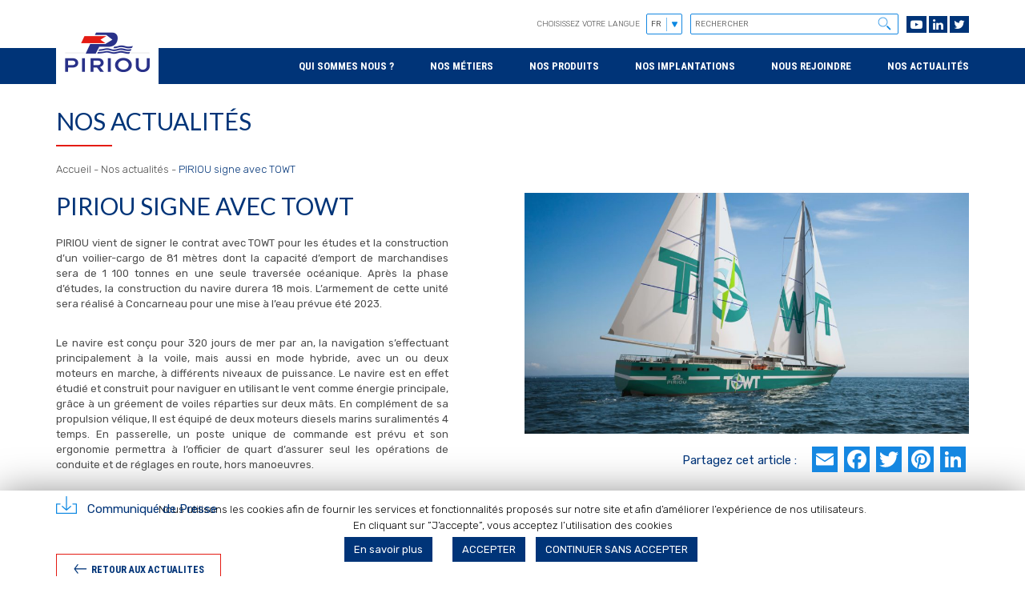

--- FILE ---
content_type: text/html; charset=UTF-8
request_url: https://www.piriou.com/piriou-signe-avec-towt/
body_size: 19160
content:
<!doctype html>
<html lang="fr-FR" class="no-js">
    <head>
        <meta charset="UTF-8">
        <title>PIRIOU signe avec TOWT - Piriou : Piriou</title>

        <link href="//www.google-analytics.com" rel="dns-prefetch">
        <link href="https://www.piriou.com/wp-content/themes/piriou/img/icons/favicon.ico" rel="shortcut icon">
        <link rel="apple-touch-icon" href="https://www.piriou.com/wp-content/themes/piriou/img/icons/apple-touch-icon.png" />
        <link rel="apple-touch-icon" sizes="57x57" href="https://www.piriou.com/wp-content/themes/piriou/img/icons/apple-touch-icon-57x57.png" />
        <link rel="apple-touch-icon" sizes="72x72" href="https://www.piriou.com/wp-content/themes/piriou/img/icons/apple-touch-icon-72x72.png" />
        <link rel="apple-touch-icon" sizes="76x76" href="https://www.piriou.com/wp-content/themes/piriou/img/icons/apple-touch-icon-76x76.png" />
        <link rel="apple-touch-icon" sizes="114x114" href="https://www.piriou.com/wp-content/themes/piriou/img/icons/apple-touch-icon-114x114.png" />
        <link rel="apple-touch-icon" sizes="120x120" href="https://www.piriou.com/wp-content/themes/piriou/img/icons/apple-touch-icon-120x120.png" />
        <link rel="apple-touch-icon" sizes="144x144" href="https://www.piriou.com/wp-content/themes/piriou/img/icons/apple-touch-icon-144x144.png" />
        <link rel="apple-touch-icon" sizes="152x152" href="https://www.piriou.com/wp-content/themes/piriou/img/icons/apple-touch-icon-152x152.png" />
        <link rel="apple-touch-icon" sizes="180x180" href="https://www.piriou.com/wp-content/themes/piriou/img/icons/apple-touch-icon-180x180.png" />

        <meta http-equiv="X-UA-Compatible" content="IE=edge,chrome=1">
        <meta name="viewport" content="width=device-width, initial-scale=1.0">
        <meta name="description" content="Des hommes et des solutions">

        <script>
            window.paceOptions = {
                restartOnPushState: false
            }
        </script>

        <meta name='robots' content='index, follow, max-image-preview:large, max-snippet:-1, max-video-preview:-1' />
<link rel="alternate" href="https://www.piriou.com/piriou-signe-avec-towt/" hreflang="fr" />
<link rel="alternate" href="https://www.piriou.com/en/piriou-sign-contract-with-towt/" hreflang="en" />

	<!-- This site is optimized with the Yoast SEO plugin v26.7 - https://yoast.com/wordpress/plugins/seo/ -->
	<link rel="canonical" href="https://www.piriou.com/piriou-signe-avec-towt/" />
	<meta property="og:locale" content="fr_FR" />
	<meta property="og:locale:alternate" content="en_GB" />
	<meta property="og:type" content="article" />
	<meta property="og:title" content="PIRIOU signe avec TOWT - Piriou" />
	<meta property="og:description" content="PIRIOU vient de signer le contrat avec TOWT pour les études et la construction d’un voilier-cargo de 81 mètres dont la capacité d’emport de marchandises sera de 1 100 tonnes... View Article" />
	<meta property="og:url" content="https://www.piriou.com/piriou-signe-avec-towt/" />
	<meta property="og:site_name" content="Piriou" />
	<meta property="article:published_time" content="2022-01-12T15:19:32+00:00" />
	<meta property="article:modified_time" content="2022-01-12T15:57:49+00:00" />
	<meta property="og:image" content="https://www.piriou.com/wp-content/uploads/2022/01/piriou_-voilier-cargo-towt_1_bdef-scaled.jpg" />
	<meta property="og:image:width" content="2560" />
	<meta property="og:image:height" content="1440" />
	<meta property="og:image:type" content="image/jpeg" />
	<meta name="author" content="Piriou_01" />
	<meta name="twitter:card" content="summary_large_image" />
	<meta name="twitter:creator" content="@PIRIOU_Group" />
	<meta name="twitter:site" content="@PIRIOU_Group" />
	<meta name="twitter:label1" content="Written by" />
	<meta name="twitter:data1" content="Piriou_01" />
	<meta name="twitter:label2" content="Est. reading time" />
	<meta name="twitter:data2" content="1 minute" />
	<script type="application/ld+json" class="yoast-schema-graph">{"@context":"https://schema.org","@graph":[{"@type":"Article","@id":"https://www.piriou.com/piriou-signe-avec-towt/#article","isPartOf":{"@id":"https://www.piriou.com/piriou-signe-avec-towt/"},"author":{"name":"Piriou_01","@id":"https://www.piriou.com/#/schema/person/ca7a91dabcfd4fcd95f60b6b76552e9d"},"headline":"PIRIOU signe avec TOWT","datePublished":"2022-01-12T15:19:32+00:00","dateModified":"2022-01-12T15:57:49+00:00","mainEntityOfPage":{"@id":"https://www.piriou.com/piriou-signe-avec-towt/"},"wordCount":188,"publisher":{"@id":"https://www.piriou.com/#organization"},"image":{"@id":"https://www.piriou.com/piriou-signe-avec-towt/#primaryimage"},"thumbnailUrl":"https://www.piriou.com/wp-content/uploads/2022/01/piriou_-voilier-cargo-towt_1_bdef-scaled.jpg","articleSection":["Non classé"],"inLanguage":"fr-FR"},{"@type":"WebPage","@id":"https://www.piriou.com/piriou-signe-avec-towt/","url":"https://www.piriou.com/piriou-signe-avec-towt/","name":"PIRIOU signe avec TOWT - Piriou","isPartOf":{"@id":"https://www.piriou.com/#website"},"primaryImageOfPage":{"@id":"https://www.piriou.com/piriou-signe-avec-towt/#primaryimage"},"image":{"@id":"https://www.piriou.com/piriou-signe-avec-towt/#primaryimage"},"thumbnailUrl":"https://www.piriou.com/wp-content/uploads/2022/01/piriou_-voilier-cargo-towt_1_bdef-scaled.jpg","datePublished":"2022-01-12T15:19:32+00:00","dateModified":"2022-01-12T15:57:49+00:00","breadcrumb":{"@id":"https://www.piriou.com/piriou-signe-avec-towt/#breadcrumb"},"inLanguage":"fr-FR","potentialAction":[{"@type":"ReadAction","target":["https://www.piriou.com/piriou-signe-avec-towt/"]}]},{"@type":"ImageObject","inLanguage":"fr-FR","@id":"https://www.piriou.com/piriou-signe-avec-towt/#primaryimage","url":"https://www.piriou.com/wp-content/uploads/2022/01/piriou_-voilier-cargo-towt_1_bdef-scaled.jpg","contentUrl":"https://www.piriou.com/wp-content/uploads/2022/01/piriou_-voilier-cargo-towt_1_bdef-scaled.jpg","width":2560,"height":1440},{"@type":"BreadcrumbList","@id":"https://www.piriou.com/piriou-signe-avec-towt/#breadcrumb","itemListElement":[{"@type":"ListItem","position":1,"name":"Accueil","item":"https://www.piriou.com/"},{"@type":"ListItem","position":2,"name":"Nos actualités","item":"https://www.piriou.com/nos-actualites/"},{"@type":"ListItem","position":3,"name":"PIRIOU signe avec TOWT"}]},{"@type":"WebSite","@id":"https://www.piriou.com/#website","url":"https://www.piriou.com/","name":"Piriou","description":"Des hommes et des solutions","publisher":{"@id":"https://www.piriou.com/#organization"},"potentialAction":[{"@type":"SearchAction","target":{"@type":"EntryPoint","urlTemplate":"https://www.piriou.com/?s={search_term_string}"},"query-input":{"@type":"PropertyValueSpecification","valueRequired":true,"valueName":"search_term_string"}}],"inLanguage":"fr-FR"},{"@type":"Organization","@id":"https://www.piriou.com/#organization","name":"Piriou","url":"https://www.piriou.com/","logo":{"@type":"ImageObject","inLanguage":"fr-FR","@id":"https://www.piriou.com/#/schema/logo/image/","url":"https://www.piriou.com/wp-content/uploads/2019/11/logo_piriou_services.jpg","contentUrl":"https://www.piriou.com/wp-content/uploads/2019/11/logo_piriou_services.jpg","width":945,"height":531,"caption":"Piriou"},"image":{"@id":"https://www.piriou.com/#/schema/logo/image/"},"sameAs":["https://x.com/PIRIOU_Group","https://www.linkedin.com/company/piriou"]},{"@type":"Person","@id":"https://www.piriou.com/#/schema/person/ca7a91dabcfd4fcd95f60b6b76552e9d","name":"Piriou_01","image":{"@type":"ImageObject","inLanguage":"fr-FR","@id":"https://www.piriou.com/#/schema/person/image/","url":"https://secure.gravatar.com/avatar/608fa98cd7cf4cbfe7cc5c6c526472ad0c7c967821c5747e2dd69985d08a62f3?s=96&d=mm&r=g","contentUrl":"https://secure.gravatar.com/avatar/608fa98cd7cf4cbfe7cc5c6c526472ad0c7c967821c5747e2dd69985d08a62f3?s=96&d=mm&r=g","caption":"Piriou_01"}}]}</script>
	<!-- / Yoast SEO plugin. -->


<link rel='dns-prefetch' href='//static.addtoany.com' />
<link rel='dns-prefetch' href='//fonts.googleapis.com' />
<link rel='dns-prefetch' href='//www.googletagmanager.com' />
<link rel="alternate" type="text/calendar" title="Piriou &raquo; iCal Feed" href="https://www.piriou.com/events/?ical=1" />
<link rel="alternate" title="oEmbed (JSON)" type="application/json+oembed" href="https://www.piriou.com/wp-json/oembed/1.0/embed?url=https%3A%2F%2Fwww.piriou.com%2Fpiriou-signe-avec-towt%2F&#038;lang=fr" />
<link rel="alternate" title="oEmbed (XML)" type="text/xml+oembed" href="https://www.piriou.com/wp-json/oembed/1.0/embed?url=https%3A%2F%2Fwww.piriou.com%2Fpiriou-signe-avec-towt%2F&#038;format=xml&#038;lang=fr" />
<style id='wp-img-auto-sizes-contain-inline-css' type='text/css'>
img:is([sizes=auto i],[sizes^="auto," i]){contain-intrinsic-size:3000px 1500px}
/*# sourceURL=wp-img-auto-sizes-contain-inline-css */
</style>
<link rel='stylesheet' id='leaflet-css' href='https://www.piriou.com/wp-content/plugins/WordPress-GEOjson/leaflet/leaflet.css?ver=1.0.1' media='all' />
<link rel='stylesheet' id='leaflet-clusterer-css' href='https://www.piriou.com/wp-content/plugins/WordPress-GEOjson/css/MarkerCluster.css?ver=1.0' media='1' />
<link rel='stylesheet' id='leaflet-clusterer-default-css' href='https://www.piriou.com/wp-content/plugins/WordPress-GEOjson/css/MarkerCluster.Default.css?ver=1.0' media='1' />
<style id='wp-emoji-styles-inline-css' type='text/css'>

	img.wp-smiley, img.emoji {
		display: inline !important;
		border: none !important;
		box-shadow: none !important;
		height: 1em !important;
		width: 1em !important;
		margin: 0 0.07em !important;
		vertical-align: -0.1em !important;
		background: none !important;
		padding: 0 !important;
	}
/*# sourceURL=wp-emoji-styles-inline-css */
</style>
<link rel='stylesheet' id='wp-block-library-css' href='https://www.piriou.com/wp-includes/css/dist/block-library/style.min.css?ver=6.9' media='all' />
<style id='global-styles-inline-css' type='text/css'>
:root{--wp--preset--aspect-ratio--square: 1;--wp--preset--aspect-ratio--4-3: 4/3;--wp--preset--aspect-ratio--3-4: 3/4;--wp--preset--aspect-ratio--3-2: 3/2;--wp--preset--aspect-ratio--2-3: 2/3;--wp--preset--aspect-ratio--16-9: 16/9;--wp--preset--aspect-ratio--9-16: 9/16;--wp--preset--color--black: #000000;--wp--preset--color--cyan-bluish-gray: #abb8c3;--wp--preset--color--white: #ffffff;--wp--preset--color--pale-pink: #f78da7;--wp--preset--color--vivid-red: #cf2e2e;--wp--preset--color--luminous-vivid-orange: #ff6900;--wp--preset--color--luminous-vivid-amber: #fcb900;--wp--preset--color--light-green-cyan: #7bdcb5;--wp--preset--color--vivid-green-cyan: #00d084;--wp--preset--color--pale-cyan-blue: #8ed1fc;--wp--preset--color--vivid-cyan-blue: #0693e3;--wp--preset--color--vivid-purple: #9b51e0;--wp--preset--gradient--vivid-cyan-blue-to-vivid-purple: linear-gradient(135deg,rgb(6,147,227) 0%,rgb(155,81,224) 100%);--wp--preset--gradient--light-green-cyan-to-vivid-green-cyan: linear-gradient(135deg,rgb(122,220,180) 0%,rgb(0,208,130) 100%);--wp--preset--gradient--luminous-vivid-amber-to-luminous-vivid-orange: linear-gradient(135deg,rgb(252,185,0) 0%,rgb(255,105,0) 100%);--wp--preset--gradient--luminous-vivid-orange-to-vivid-red: linear-gradient(135deg,rgb(255,105,0) 0%,rgb(207,46,46) 100%);--wp--preset--gradient--very-light-gray-to-cyan-bluish-gray: linear-gradient(135deg,rgb(238,238,238) 0%,rgb(169,184,195) 100%);--wp--preset--gradient--cool-to-warm-spectrum: linear-gradient(135deg,rgb(74,234,220) 0%,rgb(151,120,209) 20%,rgb(207,42,186) 40%,rgb(238,44,130) 60%,rgb(251,105,98) 80%,rgb(254,248,76) 100%);--wp--preset--gradient--blush-light-purple: linear-gradient(135deg,rgb(255,206,236) 0%,rgb(152,150,240) 100%);--wp--preset--gradient--blush-bordeaux: linear-gradient(135deg,rgb(254,205,165) 0%,rgb(254,45,45) 50%,rgb(107,0,62) 100%);--wp--preset--gradient--luminous-dusk: linear-gradient(135deg,rgb(255,203,112) 0%,rgb(199,81,192) 50%,rgb(65,88,208) 100%);--wp--preset--gradient--pale-ocean: linear-gradient(135deg,rgb(255,245,203) 0%,rgb(182,227,212) 50%,rgb(51,167,181) 100%);--wp--preset--gradient--electric-grass: linear-gradient(135deg,rgb(202,248,128) 0%,rgb(113,206,126) 100%);--wp--preset--gradient--midnight: linear-gradient(135deg,rgb(2,3,129) 0%,rgb(40,116,252) 100%);--wp--preset--font-size--small: 13px;--wp--preset--font-size--medium: 20px;--wp--preset--font-size--large: 36px;--wp--preset--font-size--x-large: 42px;--wp--preset--spacing--20: 0.44rem;--wp--preset--spacing--30: 0.67rem;--wp--preset--spacing--40: 1rem;--wp--preset--spacing--50: 1.5rem;--wp--preset--spacing--60: 2.25rem;--wp--preset--spacing--70: 3.38rem;--wp--preset--spacing--80: 5.06rem;--wp--preset--shadow--natural: 6px 6px 9px rgba(0, 0, 0, 0.2);--wp--preset--shadow--deep: 12px 12px 50px rgba(0, 0, 0, 0.4);--wp--preset--shadow--sharp: 6px 6px 0px rgba(0, 0, 0, 0.2);--wp--preset--shadow--outlined: 6px 6px 0px -3px rgb(255, 255, 255), 6px 6px rgb(0, 0, 0);--wp--preset--shadow--crisp: 6px 6px 0px rgb(0, 0, 0);}:where(.is-layout-flex){gap: 0.5em;}:where(.is-layout-grid){gap: 0.5em;}body .is-layout-flex{display: flex;}.is-layout-flex{flex-wrap: wrap;align-items: center;}.is-layout-flex > :is(*, div){margin: 0;}body .is-layout-grid{display: grid;}.is-layout-grid > :is(*, div){margin: 0;}:where(.wp-block-columns.is-layout-flex){gap: 2em;}:where(.wp-block-columns.is-layout-grid){gap: 2em;}:where(.wp-block-post-template.is-layout-flex){gap: 1.25em;}:where(.wp-block-post-template.is-layout-grid){gap: 1.25em;}.has-black-color{color: var(--wp--preset--color--black) !important;}.has-cyan-bluish-gray-color{color: var(--wp--preset--color--cyan-bluish-gray) !important;}.has-white-color{color: var(--wp--preset--color--white) !important;}.has-pale-pink-color{color: var(--wp--preset--color--pale-pink) !important;}.has-vivid-red-color{color: var(--wp--preset--color--vivid-red) !important;}.has-luminous-vivid-orange-color{color: var(--wp--preset--color--luminous-vivid-orange) !important;}.has-luminous-vivid-amber-color{color: var(--wp--preset--color--luminous-vivid-amber) !important;}.has-light-green-cyan-color{color: var(--wp--preset--color--light-green-cyan) !important;}.has-vivid-green-cyan-color{color: var(--wp--preset--color--vivid-green-cyan) !important;}.has-pale-cyan-blue-color{color: var(--wp--preset--color--pale-cyan-blue) !important;}.has-vivid-cyan-blue-color{color: var(--wp--preset--color--vivid-cyan-blue) !important;}.has-vivid-purple-color{color: var(--wp--preset--color--vivid-purple) !important;}.has-black-background-color{background-color: var(--wp--preset--color--black) !important;}.has-cyan-bluish-gray-background-color{background-color: var(--wp--preset--color--cyan-bluish-gray) !important;}.has-white-background-color{background-color: var(--wp--preset--color--white) !important;}.has-pale-pink-background-color{background-color: var(--wp--preset--color--pale-pink) !important;}.has-vivid-red-background-color{background-color: var(--wp--preset--color--vivid-red) !important;}.has-luminous-vivid-orange-background-color{background-color: var(--wp--preset--color--luminous-vivid-orange) !important;}.has-luminous-vivid-amber-background-color{background-color: var(--wp--preset--color--luminous-vivid-amber) !important;}.has-light-green-cyan-background-color{background-color: var(--wp--preset--color--light-green-cyan) !important;}.has-vivid-green-cyan-background-color{background-color: var(--wp--preset--color--vivid-green-cyan) !important;}.has-pale-cyan-blue-background-color{background-color: var(--wp--preset--color--pale-cyan-blue) !important;}.has-vivid-cyan-blue-background-color{background-color: var(--wp--preset--color--vivid-cyan-blue) !important;}.has-vivid-purple-background-color{background-color: var(--wp--preset--color--vivid-purple) !important;}.has-black-border-color{border-color: var(--wp--preset--color--black) !important;}.has-cyan-bluish-gray-border-color{border-color: var(--wp--preset--color--cyan-bluish-gray) !important;}.has-white-border-color{border-color: var(--wp--preset--color--white) !important;}.has-pale-pink-border-color{border-color: var(--wp--preset--color--pale-pink) !important;}.has-vivid-red-border-color{border-color: var(--wp--preset--color--vivid-red) !important;}.has-luminous-vivid-orange-border-color{border-color: var(--wp--preset--color--luminous-vivid-orange) !important;}.has-luminous-vivid-amber-border-color{border-color: var(--wp--preset--color--luminous-vivid-amber) !important;}.has-light-green-cyan-border-color{border-color: var(--wp--preset--color--light-green-cyan) !important;}.has-vivid-green-cyan-border-color{border-color: var(--wp--preset--color--vivid-green-cyan) !important;}.has-pale-cyan-blue-border-color{border-color: var(--wp--preset--color--pale-cyan-blue) !important;}.has-vivid-cyan-blue-border-color{border-color: var(--wp--preset--color--vivid-cyan-blue) !important;}.has-vivid-purple-border-color{border-color: var(--wp--preset--color--vivid-purple) !important;}.has-vivid-cyan-blue-to-vivid-purple-gradient-background{background: var(--wp--preset--gradient--vivid-cyan-blue-to-vivid-purple) !important;}.has-light-green-cyan-to-vivid-green-cyan-gradient-background{background: var(--wp--preset--gradient--light-green-cyan-to-vivid-green-cyan) !important;}.has-luminous-vivid-amber-to-luminous-vivid-orange-gradient-background{background: var(--wp--preset--gradient--luminous-vivid-amber-to-luminous-vivid-orange) !important;}.has-luminous-vivid-orange-to-vivid-red-gradient-background{background: var(--wp--preset--gradient--luminous-vivid-orange-to-vivid-red) !important;}.has-very-light-gray-to-cyan-bluish-gray-gradient-background{background: var(--wp--preset--gradient--very-light-gray-to-cyan-bluish-gray) !important;}.has-cool-to-warm-spectrum-gradient-background{background: var(--wp--preset--gradient--cool-to-warm-spectrum) !important;}.has-blush-light-purple-gradient-background{background: var(--wp--preset--gradient--blush-light-purple) !important;}.has-blush-bordeaux-gradient-background{background: var(--wp--preset--gradient--blush-bordeaux) !important;}.has-luminous-dusk-gradient-background{background: var(--wp--preset--gradient--luminous-dusk) !important;}.has-pale-ocean-gradient-background{background: var(--wp--preset--gradient--pale-ocean) !important;}.has-electric-grass-gradient-background{background: var(--wp--preset--gradient--electric-grass) !important;}.has-midnight-gradient-background{background: var(--wp--preset--gradient--midnight) !important;}.has-small-font-size{font-size: var(--wp--preset--font-size--small) !important;}.has-medium-font-size{font-size: var(--wp--preset--font-size--medium) !important;}.has-large-font-size{font-size: var(--wp--preset--font-size--large) !important;}.has-x-large-font-size{font-size: var(--wp--preset--font-size--x-large) !important;}
/*# sourceURL=global-styles-inline-css */
</style>

<style id='classic-theme-styles-inline-css' type='text/css'>
/*! This file is auto-generated */
.wp-block-button__link{color:#fff;background-color:#32373c;border-radius:9999px;box-shadow:none;text-decoration:none;padding:calc(.667em + 2px) calc(1.333em + 2px);font-size:1.125em}.wp-block-file__button{background:#32373c;color:#fff;text-decoration:none}
/*# sourceURL=/wp-includes/css/classic-themes.min.css */
</style>
<link rel='stylesheet' id='contact-form-7-css' href='https://www.piriou.com/wp-content/plugins/contact-form-7/includes/css/styles.css?ver=6.1.4' media='all' />
<link rel='stylesheet' id='cookie-law-info-css' href='https://www.piriou.com/wp-content/plugins/cookie-law-info/legacy/public/css/cookie-law-info-public.css?ver=3.3.9.1' media='all' />
<link rel='stylesheet' id='cookie-law-info-gdpr-css' href='https://www.piriou.com/wp-content/plugins/cookie-law-info/legacy/public/css/cookie-law-info-gdpr.css?ver=3.3.9.1' media='all' />
<link rel='stylesheet' id='pace-theme-flat-top-css' href='https://www.piriou.com/wp-content/themes/piriou/css/pace-theme-flat-top.css?ver=1.0.0' media='all' />
<link rel='stylesheet' id='gfonts-css' href='https://fonts.googleapis.com/css?family=Lato%7CRoboto+Condensed%3A700%7CRubik%3A300%2C400%2C500&#038;ver=1.0' media='all' />
<link rel='stylesheet' id='bootstrap-css' href='https://www.piriou.com/wp-content/themes/piriou/css/bootstrap.min.css?ver=3.3.7' media='all' />
<link rel='stylesheet' id='slick-css' href='https://www.piriou.com/wp-content/themes/piriou/css/slick.css?ver=1.0.0' media='all' />
<link rel='stylesheet' id='slick-theme-css' href='https://www.piriou.com/wp-content/themes/piriou/css/slick-theme.css?ver=1.0.0' media='all' />
<link rel='stylesheet' id='tabs-css' href='https://www.piriou.com/wp-content/themes/piriou/css/easy-responsive-tabs.css?ver=1.0' media='all' />
<link rel='stylesheet' id='piriou-css' href='https://www.piriou.com/wp-content/themes/piriou/style.css?ver=1.1.40' media='all' />
<link rel='stylesheet' id='addtoany-css' href='https://www.piriou.com/wp-content/plugins/add-to-any/addtoany.min.css?ver=1.16' media='all' />
<style id='addtoany-inline-css' type='text/css'>
.a2a_svg { border-radius: 0 !important; }
/*# sourceURL=addtoany-inline-css */
</style>
<script type="text/javascript" src="https://www.piriou.com/wp-includes/js/jquery/jquery.min.js?ver=3.7.1" id="jquery-core-js"></script>
<script type="text/javascript" src="https://www.piriou.com/wp-includes/js/jquery/jquery-migrate.min.js?ver=3.4.1" id="jquery-migrate-js"></script>
<script type="text/javascript" src="https://www.piriou.com/wp-content/themes/piriou/js/pace.min.js?ver=1.0.0" id="pace-js"></script>
<script type="text/javascript" src="https://www.piriou.com/wp-content/themes/piriou/js/modernizr-2.7.1.min.js?ver=2.7.1" id="modernizr-js"></script>
<script type="text/javascript" src="https://www.piriou.com/wp-content/themes/piriou/js/bootstrap.min.js?ver=3.3.7" id="bootstrap-js"></script>
<script type="text/javascript" src="https://www.piriou.com/wp-content/themes/piriou/js/slick.js?ver=1.6.0" id="slick-js"></script>
<script type="text/javascript" src="https://www.piriou.com/wp-content/themes/piriou/js/jquery.actual.min.js?ver=1.0.19" id="actual-js"></script>
<script type="text/javascript" src="https://www.piriou.com/wp-content/themes/piriou/js/easyResponsiveTabs.js?ver=1.0.19" id="tabs-js"></script>
<script type="text/javascript" src="https://www.piriou.com/wp-content/themes/piriou/js/scripts.js?ver=1.0.42" id="piriouscripts-js"></script>
<script type="text/javascript" src="https://www.piriou.com/wp-content/plugins/svg-support/vendor/DOMPurify/DOMPurify.min.js?ver=2.5.8" id="bodhi-dompurify-library-js"></script>
<script type="text/javascript" id="addtoany-core-js-before">
/* <![CDATA[ */
window.a2a_config=window.a2a_config||{};a2a_config.callbacks=[];a2a_config.overlays=[];a2a_config.templates={};a2a_localize = {
	Share: "Share",
	Save: "Save",
	Subscribe: "Subscribe",
	Email: "Email",
	Bookmark: "Bookmark",
	ShowAll: "Show all",
	ShowLess: "Show less",
	FindServices: "Find service(s)",
	FindAnyServiceToAddTo: "Instantly find any service to add to",
	PoweredBy: "Powered by",
	ShareViaEmail: "Share via email",
	SubscribeViaEmail: "Subscribe via email",
	BookmarkInYourBrowser: "Bookmark in your browser",
	BookmarkInstructions: "Press Ctrl+D or \u2318+D to bookmark this page",
	AddToYourFavorites: "Add to your favorites",
	SendFromWebOrProgram: "Send from any email address or email program",
	EmailProgram: "Email program",
	More: "More&#8230;",
	ThanksForSharing: "Thanks for sharing!",
	ThanksForFollowing: "Thanks for following!"
};

a2a_config.icon_color = "#1587e1";

//# sourceURL=addtoany-core-js-before
/* ]]> */
</script>
<script type="text/javascript" defer src="https://static.addtoany.com/menu/page.js" id="addtoany-core-js"></script>
<script type="text/javascript" defer src="https://www.piriou.com/wp-content/plugins/add-to-any/addtoany.min.js?ver=1.1" id="addtoany-jquery-js"></script>
<script type="text/javascript" id="cookie-law-info-js-extra">
/* <![CDATA[ */
var Cli_Data = {"nn_cookie_ids":[],"cookielist":[],"non_necessary_cookies":[],"ccpaEnabled":"","ccpaRegionBased":"","ccpaBarEnabled":"","strictlyEnabled":["necessary","obligatoire"],"ccpaType":"gdpr","js_blocking":"","custom_integration":"","triggerDomRefresh":"","secure_cookies":""};
var cli_cookiebar_settings = {"animate_speed_hide":"500","animate_speed_show":"500","background":"#FFF","border":"#b1a6a6c2","border_on":"","button_1_button_colour":"#003478","button_1_button_hover":"#002a60","button_1_link_colour":"#fff","button_1_as_button":"1","button_1_new_win":"","button_2_button_colour":"#003478","button_2_button_hover":"#002a60","button_2_link_colour":"#ffffff","button_2_as_button":"1","button_2_hidebar":"","button_3_button_colour":"#003478","button_3_button_hover":"#002a60","button_3_link_colour":"#fff","button_3_as_button":"1","button_3_new_win":"","button_4_button_colour":"#003478","button_4_button_hover":"#002a60","button_4_link_colour":"#ffffff","button_4_as_button":"1","button_7_button_colour":"#61a229","button_7_button_hover":"#4e8221","button_7_link_colour":"#fff","button_7_as_button":"1","button_7_new_win":"","font_family":"inherit","header_fix":"","notify_animate_hide":"","notify_animate_show":"","notify_div_id":"#cookie-law-info-bar","notify_position_horizontal":"right","notify_position_vertical":"bottom","scroll_close":"","scroll_close_reload":"","accept_close_reload":"","reject_close_reload":"","showagain_tab":"","showagain_background":"#fff","showagain_border":"#000","showagain_div_id":"#cookie-law-info-again","showagain_x_position":"100px","text":"#000","show_once_yn":"","show_once":"10000","logging_on":"","as_popup":"","popup_overlay":"1","bar_heading_text":"","cookie_bar_as":"banner","popup_showagain_position":"bottom-right","widget_position":"left"};
var log_object = {"ajax_url":"https://www.piriou.com/wp-admin/admin-ajax.php"};
//# sourceURL=cookie-law-info-js-extra
/* ]]> */
</script>
<script type="text/javascript" src="https://www.piriou.com/wp-content/plugins/cookie-law-info/legacy/public/js/cookie-law-info-public.js?ver=3.3.9.1" id="cookie-law-info-js"></script>
<script type="text/javascript" id="bodhi_svg_inline-js-extra">
/* <![CDATA[ */
var svgSettings = {"skipNested":""};
//# sourceURL=bodhi_svg_inline-js-extra
/* ]]> */
</script>
<script type="text/javascript" src="https://www.piriou.com/wp-content/plugins/svg-support/js/min/svgs-inline-min.js" id="bodhi_svg_inline-js"></script>
<script type="text/javascript" id="bodhi_svg_inline-js-after">
/* <![CDATA[ */
cssTarget={"Bodhi":"img.style-svg","ForceInlineSVG":"style-svg"};ForceInlineSVGActive="false";frontSanitizationEnabled="on";
//# sourceURL=bodhi_svg_inline-js-after
/* ]]> */
</script>
<link rel="https://api.w.org/" href="https://www.piriou.com/wp-json/" /><link rel="alternate" title="JSON" type="application/json" href="https://www.piriou.com/wp-json/wp/v2/posts/12119" /><meta name="generator" content="Site Kit by Google 1.170.0" /><meta name="tec-api-version" content="v1"><meta name="tec-api-origin" content="https://www.piriou.com"><link rel="alternate" href="https://www.piriou.com/wp-json/tribe/events/v1/" />		<style type="text/css" id="wp-custom-css">
			.sp-rt .amp-author {
 display:none
}

 .implantations_map {
    height: 600px;
}

.single-implantations .slider_gallery_container {
    background: #f1f8fd;
    margin: 0;
    padding-top: 20px;
}

.implantations_map .map_points_liste ul, .implantations_map .map_single_point ul {
    padding: 10px 30px 10px;

}

.aside_link {
	display:none;
}

.post-type-archive-metiers .page_title_container img {
	display:none;
}

.tax-produit_types .sous_categories h3, .other_produits_slider h4 {
    font-weight: 500;
}

main {
	    max-width: 1200px;
    margin: 0 auto;
}

.home main   {
	 max-width: none;
}

section.produits .produit > ul > li > a h3 {
    font-weight: 600;
}

section.produits .produit > ul > li > ul.produits_sous_cat_list li a {

    font-size: 11px;
    font-weight: 600;
}

.tax-produit_types .sous_categories .buttons a {
    border: 1px solid #4d4d4d !important;
    color: #4d4d4d !important;
}

.tax-produit_types .sous_categories .buttons a:hover {
    color: #fff!important;
}

.txt_content li {
	font-size:13px;
}

.demi_screen_tpl .text_container .demi_screen_txt .desc, .page-template-template-rejoindre .demi_screen_tpl .demi_screen_txt .desc {
    font-size: 13px;
    line-height: 19px;
}

#cookie-law-info-bar {
 
    font-size: 10pt;
    margin: 0 auto;
    padding: 13px 10px;
    position: absolute;
    text-align: center;
    box-sizing: border-box;
    width: 100%;
    z-index: 9999;
    box-shadow: rgba(0,0,0,.5) 0px 5px 50px;
    display: none;
    left: 0px;
    font-weight: 300;
}

.page-id-3257 .actu_container a:visited {
	color:red
}		</style>
		
        <!-- analytics -->
        <script>
            (function(f,i,r,e,s,h,l){i['GoogleAnalyticsObject']=s;f[s]=f[s]||function(){
                (f[s].q=f[s].q||[]).push(arguments)},f[s].l=1*new Date();h=i.createElement(r),
                l=i.getElementsByTagName(r)[0];h.async=1;h.src=e;l.parentNode.insertBefore(h,l)
                                    })(window,document,'script','//www.google-analytics.com/analytics.js','ga');
            ga('create', 'UA-XXXXXXXX-XX', 'yourdomain.com');
            ga('send', 'pageview');
        </script>

    <link rel='stylesheet' id='font-awesome-css' href='https://cdn.jsdelivr.net/fontawesome/4.7.0/css/font-awesome.min.css?ver=6.9' media='all' />
</head>
    <body class="wp-singular post-template-default single single-post postid-12119 single-format-standard wp-theme-piriou tribe-no-js page-template-piriou-website piriou-signe-avec-towt">

        <!-- header -->
        <header class="header" role="banner">
            <div class="pre_nav">
                <div class="container">
                    <div class="row">
                        <div class="col-xs-12">
                            <div class="pre_nav_container">
                                <div class="langues">
                                    <label class="hidden-xs" for="langue">Choisissez votre langue</label>
                                    <select name="lang_choice_1" id="lang_choice_1" class="pll-switcher-select">
	<option value="https://www.piriou.com/piriou-signe-avec-towt/" lang="fr-FR" selected='selected' data-lang="{&quot;id&quot;:0,&quot;name&quot;:&quot;fr&quot;,&quot;slug&quot;:&quot;fr&quot;,&quot;dir&quot;:0}">fr</option>
	<option value="https://www.piriou.com/en/piriou-sign-contract-with-towt/" lang="en-GB" data-lang="{&quot;id&quot;:0,&quot;name&quot;:&quot;en&quot;,&quot;slug&quot;:&quot;en&quot;,&quot;dir&quot;:0}">en</option>

</select>
<script type="text/javascript">
					document.getElementById( "lang_choice_1" ).addEventListener( "change", function ( event ) { location.href = event.currentTarget.value; } )
				</script>                                </div>
                                <!-- search -->
<form class="search" method="get" action="https://www.piriou.com/" role="search">
	<input class="search-input" type="search" name="s" placeholder="Rechercher">
	<button class="search-submit" type="submit" role="button"><img src="https://www.piriou.com/wp-content/themes/piriou/img/search.png" alt="Rechercher"></button>
</form>
<!-- /search -->
                                <div class="socials">
                                                                        <a href="https://www.youtube.com/channel/UCdfaO4jRBqharRZdkuDxylg">
                                        <span class="fa fa-youtube-play"></span>
                                    </a>
                                                                        <a href="https://www.linkedin.com/company/piriou/">
                                        <span class="fa fa-linkedin"></span>
                                    </a>
                                                                        <a href="https://twitter.com/PIRIOU_Group">
                                        <span class="fa fa-twitter"></span>
                                    </a>
                                                                    </div>
                            </div>
                        </div>
                    </div>
                </div>
            </div>
            <div class="nav">
                <div class="container">
                    <div class="menu_mobile_button hidden-lg hidden-md">
                        <div class="bar1"></div>
                        <div class="bar2"></div>
                        <div class="bar3"></div>
                    </div>
                    <div class="logo">
                        <a href="https://www.piriou.com" title="Piriou">
                                                                                    <img src="https://www.piriou.com/wp-content/uploads/2017/08/logo.png" alt="Piriou">
                                                    </a>
                    </div>
                    <div class="row">
                        <div class="col-xs-12">
                            <nav>
                                <ul><li id="menu-item-1736" class="submenu_js menu-item menu-item-type-post_type menu-item-object-page menu-item-has-children menu-item-1736"><a href="https://www.piriou.com/qui-sommes-nous/">Qui sommes nous ?</a>
<ul class="sub-menu">
	<li id="menu-item-3134" class="menu-item menu-item-type-custom menu-item-object-custom menu-item-3134"><a href="/qui-sommes-nous/#parentVerticalTab5">édito du président</a></li>
	<li id="menu-item-3136" class="menu-item menu-item-type-custom menu-item-object-custom menu-item-3136"><a href="/qui-sommes-nous/#parentVerticalTab1">Adn</a></li>
	<li id="menu-item-3131" class="menu-item menu-item-type-custom menu-item-object-custom menu-item-3131"><a href="/qui-sommes-nous/#parentVerticalTab2">Histoire</a></li>
	<li id="menu-item-3132" class="menu-item menu-item-type-custom menu-item-object-custom menu-item-3132"><a href="/qui-sommes-nous/#parentVerticalTab3">Valeurs</a></li>
	<li id="menu-item-3133" class="menu-item menu-item-type-custom menu-item-object-custom menu-item-3133"><a href="/qui-sommes-nous/#parentVerticalTab4">Chiffres Clés</a></li>
	<li id="menu-item-3135" class="menu-item menu-item-type-custom menu-item-object-custom menu-item-3135"><a href="/qui-sommes-nous/#parentVerticalTab6">Rse</a></li>
	<li id="menu-item-14177" class="menu-item menu-item-type-custom menu-item-object-custom menu-item-14177"><a href="/qui-sommes-nous/#parentVerticalTab7">Anti-corruption</a></li>
</ul>
</li>
<li id="menu-item-148" class="menu-item menu-item-type-custom menu-item-object-custom menu-item-has-children menu-item-148"><a href="/metiers">Nos métiers</a>
<ul class="sub-menu">
	<li id="menu-item-2511" class="menu-item menu-item-type-post_type menu-item-object-metiers menu-item-2511"><a href="https://www.piriou.com/metiers/construction-navale/">Construction</a></li>
	<li id="menu-item-2510" class="menu-item menu-item-type-post_type menu-item-object-metiers menu-item-2510"><a href="https://www.piriou.com/metiers/reparation/">Réparation</a></li>
	<li id="menu-item-3111" class="menu-item menu-item-type-post_type menu-item-object-metiers menu-item-3111"><a href="https://www.piriou.com/metiers/negoce/">Négoce</a></li>
</ul>
</li>
<li id="menu-item-2474" class="menu-item menu-item-type-custom menu-item-object-custom menu-item-has-children menu-item-2474"><a href="/produit_types/defense/">Nos produits</a>
<ul class="sub-menu">
	<li id="menu-item-2475" class="menu-item menu-item-type-taxonomy menu-item-object-produit_types menu-item-2475"><a href="https://www.piriou.com/produit_types/defense/">Défense</a></li>
	<li id="menu-item-2476" class="menu-item menu-item-type-taxonomy menu-item-object-produit_types menu-item-2476"><a href="https://www.piriou.com/produit_types/remorquage/">Remorquage</a></li>
	<li id="menu-item-2477" class="menu-item menu-item-type-taxonomy menu-item-object-produit_types menu-item-2477"><a href="https://www.piriou.com/produit_types/navires-de-soutien/">Navires de soutien</a></li>
	<li id="menu-item-2478" class="menu-item menu-item-type-taxonomy menu-item-object-produit_types menu-item-2478"><a href="https://www.piriou.com/produit_types/peche/">Pêche</a></li>
	<li id="menu-item-2479" class="menu-item menu-item-type-taxonomy menu-item-object-produit_types menu-item-2479"><a href="https://www.piriou.com/produit_types/navires-speciaux/">Navires spéciaux</a></li>
	<li id="menu-item-2480" class="menu-item menu-item-type-taxonomy menu-item-object-produit_types menu-item-2480"><a href="https://www.piriou.com/produit_types/expeditions/">Expédition</a></li>
</ul>
</li>
<li id="menu-item-253" class="menu-item menu-item-type-post_type menu-item-object-page menu-item-253"><a href="https://www.piriou.com/nos-implantations/">Nos implantations</a></li>
<li id="menu-item-250" class="submenu_js menu-item menu-item-type-post_type menu-item-object-page menu-item-has-children menu-item-250"><a href="https://www.piriou.com/nos-metiers/nous-rejoindre/">Nous rejoindre</a>
<ul class="sub-menu">
	<li id="menu-item-3139" class="menu-item menu-item-type-custom menu-item-object-custom menu-item-3139"><a href="/nous-rejoindre/#parentVerticalTab1">Nos Offres</a></li>
	<li id="menu-item-3138" class="menu-item menu-item-type-custom menu-item-object-custom menu-item-3138"><a href="/nous-rejoindre/#parentVerticalTab2">Nos métiers</a></li>
	<li id="menu-item-28682" class="menu-item menu-item-type-custom menu-item-object-custom menu-item-28682"><a href="/nous-rejoindre/#parentVerticalTab3">École Piriou</a></li>
</ul>
</li>
<li id="menu-item-248" class="menu-item menu-item-type-post_type menu-item-object-page current_page_parent menu-item-248"><a href="https://www.piriou.com/nos-actualites/">Nos actualités</a></li>
</ul>                            </nav>
                        </div>
                    </div>
                </div>
            </div>
        </header>
        <!-- /header -->

        
        <section class="page_title_container no-thumb">
            
            <div class="page_title">
                                <div class="container">
                    <div class="row">
                        <div class="col-xs-12">
                                                                <div class="page_title_h1">
                                        <h1>
                                            Nos actualités                                        </h1>
                                    </div>

                                                        </div>
                </div>
                            </div>
        </section>

        
<section class="breadcrumb_container">
    <div class="container">
        <div class="row">
            <div class="col-xs-12">
                
                        <p id="breadcrumbs"><span><span><a href="https://www.piriou.com/">Accueil</a></span> - <span><a href="https://www.piriou.com/nos-actualites/">Nos actualités</a></span> - <span class="breadcrumb_last" aria-current="page">PIRIOU signe avec TOWT</span></span></p>
                                    </div>
        </div>
    </div>
</section>
<main class="actu">
    <article class="demi_screen_tpl">
        <div class="element">
            <div class="text_container">
                <div class="container">
                    <div class="row">
                        <div class="col-md-6 col-xs-12 demi_screen_img col-md-push-6">
                            <img src="https://www.piriou.com/wp-content/uploads/2022/01/piriou_-voilier-cargo-towt_1_bdef-960x520.jpg" class="img-responsive hidden-md hidden-xs wp-post-image" alt="" decoding="async" fetchpriority="high" /><img src="https://www.piriou.com/wp-content/uploads/2022/01/piriou_-voilier-cargo-towt_1_bdef-600x420.jpg" class="img-responsive hidden-lg hidden-sm hidden-xs wp-post-image" alt="" decoding="async" srcset="https://www.piriou.com/wp-content/uploads/2022/01/piriou_-voilier-cargo-towt_1_bdef-600x420.jpg 600w, https://www.piriou.com/wp-content/uploads/2022/01/piriou_-voilier-cargo-towt_1_bdef-767x537.jpg 767w" sizes="(max-width: 600px) 100vw, 600px" /><img src="https://www.piriou.com/wp-content/uploads/2022/01/piriou_-voilier-cargo-towt_1_bdef-768x420.jpg" class="img-responsive hidden-lg hidden-md hidden-sm wp-post-image" alt="" decoding="async" />                            <span class="partager_phrase">Partagez cet article :</span>
                        </div>
                        <div class="col-md-6 col-xs-12 demi_screen_txt col-md-pull-6">
                            <div class="txt_content desc">
                                <h1>PIRIOU signe avec TOWT</h1>
                                <p style="text-align: justify;">PIRIOU vient de signer le contrat avec TOWT pour les études et la construction d’un voilier-cargo de 81 mètres dont la capacité d’emport de marchandises sera de 1 100 tonnes en une seule traversée océanique. Après la phase d’études, la construction du navire durera 18 mois. L’armement de cette unité sera réalisé à Concarneau pour une mise à l’eau prévue été 2023.</p>
<p style="text-align: justify;">Le navire est conçu pour 320 jours de mer par an, la navigation s’effectuant principalement à la voile, mais aussi en mode hybride, avec un ou deux moteurs en marche, à différents niveaux de puissance. Le navire est en effet étudié et construit pour naviguer en utilisant le vent comme énergie principale, grâce à un gréement de voiles réparties sur deux mâts. En complément de sa propulsion vélique, Il est équipé de deux moteurs diesels marins suralimentés 4 temps. En passerelle, un poste unique de commande est prévu et son ergonomie permettra à l’officier de quart d&rsquo;assurer seul les opérations de conduite et de réglages en route, hors manoeuvres.</p>
<div class="addtoany_share_save_container addtoany_content addtoany_content_bottom"><div class="a2a_kit a2a_kit_size_32 addtoany_list" data-a2a-url="https://www.piriou.com/piriou-signe-avec-towt/" data-a2a-title="PIRIOU signe avec TOWT"><a class="a2a_button_email" href="https://www.addtoany.com/add_to/email?linkurl=https%3A%2F%2Fwww.piriou.com%2Fpiriou-signe-avec-towt%2F&amp;linkname=PIRIOU%20signe%20avec%20TOWT" title="Email" rel="nofollow noopener" target="_blank"></a><a class="a2a_button_facebook" href="https://www.addtoany.com/add_to/facebook?linkurl=https%3A%2F%2Fwww.piriou.com%2Fpiriou-signe-avec-towt%2F&amp;linkname=PIRIOU%20signe%20avec%20TOWT" title="Facebook" rel="nofollow noopener" target="_blank"></a><a class="a2a_button_twitter" href="https://www.addtoany.com/add_to/twitter?linkurl=https%3A%2F%2Fwww.piriou.com%2Fpiriou-signe-avec-towt%2F&amp;linkname=PIRIOU%20signe%20avec%20TOWT" title="Twitter" rel="nofollow noopener" target="_blank"></a><a class="a2a_button_pinterest" href="https://www.addtoany.com/add_to/pinterest?linkurl=https%3A%2F%2Fwww.piriou.com%2Fpiriou-signe-avec-towt%2F&amp;linkname=PIRIOU%20signe%20avec%20TOWT" title="Pinterest" rel="nofollow noopener" target="_blank"></a><a class="a2a_button_linkedin" href="https://www.addtoany.com/add_to/linkedin?linkurl=https%3A%2F%2Fwww.piriou.com%2Fpiriou-signe-avec-towt%2F&amp;linkname=PIRIOU%20signe%20avec%20TOWT" title="LinkedIn" rel="nofollow noopener" target="_blank"></a></div></div>                            </div>
                                                        <div class="downloads_container">
                                                                <a class="download" download href="https://www.piriou.com/wp-content/uploads/2022/01/piriou-i-communique-de-presse-commande-dun-voilier-cargo-par-towt-12-01-22.pdf" title="Communiqué de Presse"><img src="https://www.piriou.com/wp-content/themes/piriou/img/download.png" alt="Communiqué de Presse">Communiqué de Presse</a>
                                                            </div>
                                                        <a href="https://www.piriou.com/nos-actualites/" title="Retour aux actualites" class="return"><img src="https://www.piriou.com/wp-content/themes/piriou/img/fleche.png" alt="Retour aux actualites">Retour aux actualites</a>
                        </div>
                    </div>
                </div>
            </div>
        </div>
    </article>
    <section class="autres_actus">
        <div class="container">
            <div class="row">
                <div class="col-xs-12">
                    <h3>Les dernières actualités</h3>
                                                            <div class="row">
                        <div class="col-sm-1 col-xs-2 prev"></div>       
                        <div class="col-sm-10 col-xs-8 autres_actus_slider">
                            <div class="row"> 
                                                                <article class="col-md-4 col-sm-6 col-xs-12">
                                    <div class="actu_container">
                                        <a href="https://www.piriou.com/visite-du-vice-premier-ministre-et-du-ministre-de-la-defense-du-montenegro-sur-le-chantier-kership/" title="Visite du Vice-Premier Ministre et du ministre de la Défense du Monténégro sur le chantier KERSHIP">
                                            <img src="https://www.piriou.com/wp-content/uploads/2025/12/dsc0079_20251217-a-becic-and-_d-krapovic-kershippiriou-400x246.jpg" class="img-responsive hidden-sm hidden-xs wp-post-image" alt="" decoding="async" loading="lazy" srcset="https://www.piriou.com/wp-content/uploads/2025/12/dsc0079_20251217-a-becic-and-_d-krapovic-kershippiriou-400x246.jpg 400w, https://www.piriou.com/wp-content/uploads/2025/12/dsc0079_20251217-a-becic-and-_d-krapovic-kershippiriou-254x155.jpg 254w, https://www.piriou.com/wp-content/uploads/2025/12/dsc0079_20251217-a-becic-and-_d-krapovic-kershippiriou-270x166.jpg 270w" sizes="auto, (max-width: 400px) 100vw, 400px" />                                            <img src="https://www.piriou.com/wp-content/uploads/2025/12/dsc0079_20251217-a-becic-and-_d-krapovic-kershippiriou-768x420.jpg" class="img-responsive hidden-md hidden-lg wp-post-image" alt="" decoding="async" loading="lazy" />                                        </a>
                                        <span class="date">22/12/25</span>
                                        <span class="title"><a href="https://www.piriou.com/visite-du-vice-premier-ministre-et-du-ministre-de-la-defense-du-montenegro-sur-le-chantier-kership/" title="Visite du Vice-Premier Ministre et du ministre de la Défense du Monténégro sur le chantier KERSHIP">Visite du Vice-Premier Ministre et du ministre de la Défense du Monténégro sur le chantier KERSHIP</a></span>
                                    </div>
                                </article>
                                                                <article class="col-md-4 col-sm-6 col-xs-12">
                                    <div class="actu_container">
                                        <a href="https://www.piriou.com/piriou-lindustrie-navale-vous-ouvre-les-portes-dun-cdi-meme-sans-cv/" title="PIRIOU : l&rsquo;industrie navale vous ouvre les portes d&rsquo;un CDI, même sans CV !">
                                            <img src="https://www.piriou.com/wp-content/uploads/2025/11/soudeur-400x246.jpg" class="img-responsive hidden-sm hidden-xs wp-post-image" alt="" decoding="async" loading="lazy" srcset="https://www.piriou.com/wp-content/uploads/2025/11/soudeur-400x246.jpg 400w, https://www.piriou.com/wp-content/uploads/2025/11/soudeur-254x155.jpg 254w, https://www.piriou.com/wp-content/uploads/2025/11/soudeur-270x166.jpg 270w" sizes="auto, (max-width: 400px) 100vw, 400px" />                                            <img src="https://www.piriou.com/wp-content/uploads/2025/11/soudeur-768x420.jpg" class="img-responsive hidden-md hidden-lg wp-post-image" alt="" decoding="async" loading="lazy" />                                        </a>
                                        <span class="date">26/11/25</span>
                                        <span class="title"><a href="https://www.piriou.com/piriou-lindustrie-navale-vous-ouvre-les-portes-dun-cdi-meme-sans-cv/" title="PIRIOU : l&rsquo;industrie navale vous ouvre les portes d&rsquo;un CDI, même sans CV !">PIRIOU : l&rsquo;industrie navale vous ouvre les portes d&rsquo;un CDI, même sans CV !</a></span>
                                    </div>
                                </article>
                                                                <article class="col-md-4 col-sm-6 col-xs-12">
                                    <div class="actu_container">
                                        <a href="https://www.piriou.com/22-nouveaux-medailles-du-travail-aux-60-ans-de-piriou/" title="22 NOUVEAUX MEDAILLÉS DU TRAVAIL AUX 60 ANS DE PIRIOU">
                                            <img src="https://www.piriou.com/wp-content/uploads/2025/09/188a5516-400x246.jpeg" class="img-responsive hidden-sm hidden-xs wp-post-image" alt="PHOTO MEDAILLES DU TRAVAIL PIRIOU" decoding="async" loading="lazy" srcset="https://www.piriou.com/wp-content/uploads/2025/09/188a5516-400x246.jpeg 400w, https://www.piriou.com/wp-content/uploads/2025/09/188a5516-254x155.jpeg 254w, https://www.piriou.com/wp-content/uploads/2025/09/188a5516-270x166.jpeg 270w" sizes="auto, (max-width: 400px) 100vw, 400px" />                                            <img src="https://www.piriou.com/wp-content/uploads/2025/09/188a5516-768x420.jpeg" class="img-responsive hidden-md hidden-lg wp-post-image" alt="PHOTO MEDAILLES DU TRAVAIL PIRIOU" decoding="async" loading="lazy" />                                        </a>
                                        <span class="date">17/09/25</span>
                                        <span class="title"><a href="https://www.piriou.com/22-nouveaux-medailles-du-travail-aux-60-ans-de-piriou/" title="22 NOUVEAUX MEDAILLÉS DU TRAVAIL AUX 60 ANS DE PIRIOU">22 NOUVEAUX MEDAILLÉS DU TRAVAIL AUX 60 ANS DE PIRIOU</a></span>
                                    </div>
                                </article>
                                                                <article class="col-md-4 col-sm-6 col-xs-12">
                                    <div class="actu_container">
                                        <a href="https://www.piriou.com/kership-launches-construction-of-opv-60m-for-the-montenegrin-navy-2/" title="KERSHIP lance la construction d’un OPV 60M pour la Marine monténégrine">
                                            <img src="https://www.piriou.com/wp-content/uploads/2025/04/dsc_7811-400x246.jpg" class="img-responsive hidden-sm hidden-xs wp-post-image" alt="" decoding="async" loading="lazy" srcset="https://www.piriou.com/wp-content/uploads/2025/04/dsc_7811-400x246.jpg 400w, https://www.piriou.com/wp-content/uploads/2025/04/dsc_7811-254x155.jpg 254w, https://www.piriou.com/wp-content/uploads/2025/04/dsc_7811-270x166.jpg 270w" sizes="auto, (max-width: 400px) 100vw, 400px" />                                            <img src="https://www.piriou.com/wp-content/uploads/2025/04/dsc_7811-768x420.jpg" class="img-responsive hidden-md hidden-lg wp-post-image" alt="" decoding="async" loading="lazy" />                                        </a>
                                        <span class="date">25/04/25</span>
                                        <span class="title"><a href="https://www.piriou.com/kership-launches-construction-of-opv-60m-for-the-montenegrin-navy-2/" title="KERSHIP lance la construction d’un OPV 60M pour la Marine monténégrine">KERSHIP lance la construction d’un OPV 60M pour la Marine monténégrine</a></span>
                                    </div>
                                </article>
                                                                <article class="col-md-4 col-sm-6 col-xs-12">
                                    <div class="actu_container">
                                        <a href="https://www.piriou.com/piriou-quand-lindustrie-navale-ouvre-grand-les-horizons-professionnels-recrutement-sans-cv-et-100-formation/" title="Piriou : Quand l&rsquo;industrie navale ouvre grand les horizons professionnels Recrutement sans CV et 100% formation !">
                                            <img src="https://www.piriou.com/wp-content/uploads/2024/12/oceane-et-romain-recrues-cqpm-2017-compresse-400x246.jpg" class="img-responsive hidden-sm hidden-xs wp-post-image" alt="" decoding="async" loading="lazy" srcset="https://www.piriou.com/wp-content/uploads/2024/12/oceane-et-romain-recrues-cqpm-2017-compresse-400x246.jpg 400w, https://www.piriou.com/wp-content/uploads/2024/12/oceane-et-romain-recrues-cqpm-2017-compresse-254x155.jpg 254w, https://www.piriou.com/wp-content/uploads/2024/12/oceane-et-romain-recrues-cqpm-2017-compresse-270x166.jpg 270w" sizes="auto, (max-width: 400px) 100vw, 400px" />                                            <img src="https://www.piriou.com/wp-content/uploads/2024/12/oceane-et-romain-recrues-cqpm-2017-compresse-768x420.jpg" class="img-responsive hidden-md hidden-lg wp-post-image" alt="" decoding="async" loading="lazy" />                                        </a>
                                        <span class="date">06/12/24</span>
                                        <span class="title"><a href="https://www.piriou.com/piriou-quand-lindustrie-navale-ouvre-grand-les-horizons-professionnels-recrutement-sans-cv-et-100-formation/" title="Piriou : Quand l&rsquo;industrie navale ouvre grand les horizons professionnels Recrutement sans CV et 100% formation !">Piriou : Quand l&rsquo;industrie navale ouvre grand les horizons professionnels Recrutement sans CV et 100% formation !</a></span>
                                    </div>
                                </article>
                                                                <article class="col-md-4 col-sm-6 col-xs-12">
                                    <div class="actu_container">
                                        <a href="https://www.piriou.com/ceremonie-de-pose-de-la-quille-des-nouveaux-navires-pour-les-iles-scilly/" title="Cérémonie de pose de la quille des nouveaux navires pour les  îles Scilly :">
                                            <img src="https://www.piriou.com/wp-content/uploads/2024/11/eosr0459-400x246.jpg" class="img-responsive hidden-sm hidden-xs wp-post-image" alt="" decoding="async" loading="lazy" srcset="https://www.piriou.com/wp-content/uploads/2024/11/eosr0459-400x246.jpg 400w, https://www.piriou.com/wp-content/uploads/2024/11/eosr0459-254x155.jpg 254w, https://www.piriou.com/wp-content/uploads/2024/11/eosr0459-270x166.jpg 270w" sizes="auto, (max-width: 400px) 100vw, 400px" />                                            <img src="https://www.piriou.com/wp-content/uploads/2024/11/eosr0459-768x420.jpg" class="img-responsive hidden-md hidden-lg wp-post-image" alt="" decoding="async" loading="lazy" />                                        </a>
                                        <span class="date">13/11/24</span>
                                        <span class="title"><a href="https://www.piriou.com/ceremonie-de-pose-de-la-quille-des-nouveaux-navires-pour-les-iles-scilly/" title="Cérémonie de pose de la quille des nouveaux navires pour les  îles Scilly :">Cérémonie de pose de la quille des nouveaux navires pour les  îles Scilly :</a></span>
                                    </div>
                                </article>
                                                                <article class="col-md-4 col-sm-6 col-xs-12">
                                    <div class="actu_container">
                                        <a href="https://www.piriou.com/kership-signe-un-contrat-avec-le-montenegro-pour-2-opv/" title="KERSHIP signe un contrat avec le Monténégro pour 2 OPV">
                                            <img src="https://www.piriou.com/wp-content/uploads/2024/11/signature-kership-montenegro-1-400x246.jpg" class="img-responsive hidden-sm hidden-xs wp-post-image" alt="" decoding="async" loading="lazy" srcset="https://www.piriou.com/wp-content/uploads/2024/11/signature-kership-montenegro-1-400x246.jpg 400w, https://www.piriou.com/wp-content/uploads/2024/11/signature-kership-montenegro-1-254x155.jpg 254w, https://www.piriou.com/wp-content/uploads/2024/11/signature-kership-montenegro-1-270x166.jpg 270w" sizes="auto, (max-width: 400px) 100vw, 400px" />                                            <img src="https://www.piriou.com/wp-content/uploads/2024/11/signature-kership-montenegro-1-768x420.jpg" class="img-responsive hidden-md hidden-lg wp-post-image" alt="" decoding="async" loading="lazy" />                                        </a>
                                        <span class="date">13/11/24</span>
                                        <span class="title"><a href="https://www.piriou.com/kership-signe-un-contrat-avec-le-montenegro-pour-2-opv/" title="KERSHIP signe un contrat avec le Monténégro pour 2 OPV">KERSHIP signe un contrat avec le Monténégro pour 2 OPV</a></span>
                                    </div>
                                </article>
                                                                <article class="col-md-4 col-sm-6 col-xs-12">
                                    <div class="actu_container">
                                        <a href="https://www.piriou.com/port-de-saint-malo-deux-nouveaux-remorqueurs-livres-par-piriou/" title="Port de Saint-Malo, deux nouveaux remorqueurs livrés par Piriou">
                                            <img src="https://www.piriou.com/wp-content/uploads/2024/09/20240920_remorqueurs-sortie-ecluse-tests-pro-de-saint-malo-400x246.jpg" class="img-responsive hidden-sm hidden-xs wp-post-image" alt="" decoding="async" loading="lazy" srcset="https://www.piriou.com/wp-content/uploads/2024/09/20240920_remorqueurs-sortie-ecluse-tests-pro-de-saint-malo-400x246.jpg 400w, https://www.piriou.com/wp-content/uploads/2024/09/20240920_remorqueurs-sortie-ecluse-tests-pro-de-saint-malo-254x155.jpg 254w, https://www.piriou.com/wp-content/uploads/2024/09/20240920_remorqueurs-sortie-ecluse-tests-pro-de-saint-malo-270x166.jpg 270w" sizes="auto, (max-width: 400px) 100vw, 400px" />                                            <img src="https://www.piriou.com/wp-content/uploads/2024/09/20240920_remorqueurs-sortie-ecluse-tests-pro-de-saint-malo-768x420.jpg" class="img-responsive hidden-md hidden-lg wp-post-image" alt="" decoding="async" loading="lazy" />                                        </a>
                                        <span class="date">01/10/24</span>
                                        <span class="title"><a href="https://www.piriou.com/port-de-saint-malo-deux-nouveaux-remorqueurs-livres-par-piriou/" title="Port de Saint-Malo, deux nouveaux remorqueurs livrés par Piriou">Port de Saint-Malo, deux nouveaux remorqueurs livrés par Piriou</a></span>
                                    </div>
                                </article>
                                                                <article class="col-md-4 col-sm-6 col-xs-12">
                                    <div class="actu_container">
                                        <a href="https://www.piriou.com/premiere-collaboration-reussie-entre-orange-marine-et-piriou/" title="Première collaboration réussie entre ORANGE MARINE et PIRIOU">
                                            <img src="https://www.piriou.com/wp-content/uploads/2024/09/img_20240721_164113-400x246.jpg" class="img-responsive hidden-sm hidden-xs wp-post-image" alt="" decoding="async" loading="lazy" srcset="https://www.piriou.com/wp-content/uploads/2024/09/img_20240721_164113-400x246.jpg 400w, https://www.piriou.com/wp-content/uploads/2024/09/img_20240721_164113-254x155.jpg 254w, https://www.piriou.com/wp-content/uploads/2024/09/img_20240721_164113-270x166.jpg 270w" sizes="auto, (max-width: 400px) 100vw, 400px" />                                            <img src="https://www.piriou.com/wp-content/uploads/2024/09/img_20240721_164113-768x420.jpg" class="img-responsive hidden-md hidden-lg wp-post-image" alt="" decoding="async" loading="lazy" />                                        </a>
                                        <span class="date">06/09/24</span>
                                        <span class="title"><a href="https://www.piriou.com/premiere-collaboration-reussie-entre-orange-marine-et-piriou/" title="Première collaboration réussie entre ORANGE MARINE et PIRIOU">Première collaboration réussie entre ORANGE MARINE et PIRIOU</a></span>
                                    </div>
                                </article>
                                                                <article class="col-md-4 col-sm-6 col-xs-12">
                                    <div class="actu_container">
                                        <a href="https://www.piriou.com/piriou-acheve-la-refonte-du-sablier-cotes-de-bretagne/" title="PIRIOU achève la refonte du sablier CÔTES DE BRETAGNE">
                                            <img src="https://www.piriou.com/wp-content/uploads/2024/06/dsc5308-400x246.jpg" class="img-responsive hidden-sm hidden-xs wp-post-image" alt="" decoding="async" loading="lazy" srcset="https://www.piriou.com/wp-content/uploads/2024/06/dsc5308-400x246.jpg 400w, https://www.piriou.com/wp-content/uploads/2024/06/dsc5308-254x155.jpg 254w, https://www.piriou.com/wp-content/uploads/2024/06/dsc5308-270x166.jpg 270w" sizes="auto, (max-width: 400px) 100vw, 400px" />                                            <img src="https://www.piriou.com/wp-content/uploads/2024/06/dsc5308-768x420.jpg" class="img-responsive hidden-md hidden-lg wp-post-image" alt="" decoding="async" loading="lazy" />                                        </a>
                                        <span class="date">13/06/24</span>
                                        <span class="title"><a href="https://www.piriou.com/piriou-acheve-la-refonte-du-sablier-cotes-de-bretagne/" title="PIRIOU achève la refonte du sablier CÔTES DE BRETAGNE">PIRIOU achève la refonte du sablier CÔTES DE BRETAGNE</a></span>
                                    </div>
                                </article>
                                                                <article class="col-md-4 col-sm-6 col-xs-12">
                                    <div class="actu_container">
                                        <a href="https://www.piriou.com/towt-commande-six-voiliers-cargos-supplementaires/" title="TOWT commande six voiliers-cargos supplémentaires !">
                                            <img src="https://www.piriou.com/wp-content/uploads/2024/04/visuel-8-navires-400x246.jpg" class="img-responsive hidden-sm hidden-xs wp-post-image" alt="" decoding="async" loading="lazy" srcset="https://www.piriou.com/wp-content/uploads/2024/04/visuel-8-navires-400x246.jpg 400w, https://www.piriou.com/wp-content/uploads/2024/04/visuel-8-navires-254x155.jpg 254w, https://www.piriou.com/wp-content/uploads/2024/04/visuel-8-navires-270x166.jpg 270w" sizes="auto, (max-width: 400px) 100vw, 400px" />                                            <img src="https://www.piriou.com/wp-content/uploads/2024/04/visuel-8-navires-768x420.jpg" class="img-responsive hidden-md hidden-lg wp-post-image" alt="" decoding="async" loading="lazy" />                                        </a>
                                        <span class="date">29/04/24</span>
                                        <span class="title"><a href="https://www.piriou.com/towt-commande-six-voiliers-cargos-supplementaires/" title="TOWT commande six voiliers-cargos supplémentaires !">TOWT commande six voiliers-cargos supplémentaires !</a></span>
                                    </div>
                                </article>
                                                                <article class="col-md-4 col-sm-6 col-xs-12">
                                    <div class="actu_container">
                                        <a href="https://www.piriou.com/piriou-livre-le-cayor-et-accomplit-le-programme-opv-58-s-pour-la-marine-du-senegal/" title="PIRIOU livre le CAYOR et accomplit le programme OPV 58 S pour la  Marine du Sénégal">
                                            <img src="https://www.piriou.com/wp-content/uploads/2024/04/dscf3855-livraison-cayor-16042024piriou-400x246.jpg" class="img-responsive hidden-sm hidden-xs wp-post-image" alt="" decoding="async" loading="lazy" srcset="https://www.piriou.com/wp-content/uploads/2024/04/dscf3855-livraison-cayor-16042024piriou-400x246.jpg 400w, https://www.piriou.com/wp-content/uploads/2024/04/dscf3855-livraison-cayor-16042024piriou-254x155.jpg 254w, https://www.piriou.com/wp-content/uploads/2024/04/dscf3855-livraison-cayor-16042024piriou-270x166.jpg 270w" sizes="auto, (max-width: 400px) 100vw, 400px" />                                            <img src="https://www.piriou.com/wp-content/uploads/2024/04/dscf3855-livraison-cayor-16042024piriou-768x420.jpg" class="img-responsive hidden-md hidden-lg wp-post-image" alt="" decoding="async" loading="lazy" />                                        </a>
                                        <span class="date">16/04/24</span>
                                        <span class="title"><a href="https://www.piriou.com/piriou-livre-le-cayor-et-accomplit-le-programme-opv-58-s-pour-la-marine-du-senegal/" title="PIRIOU livre le CAYOR et accomplit le programme OPV 58 S pour la  Marine du Sénégal">PIRIOU livre le CAYOR et accomplit le programme OPV 58 S pour la  Marine du Sénégal</a></span>
                                    </div>
                                </article>
                                                            </div>           
                        </div>
                        <div class="col-sm-1 col-xs-2 next"></div> 
                    </div>
                                    </div>
            </div>
        </div>
    </section>
    <script>
        jQuery(document).ready(function($){
            $('.autres_actus .autres_actus_slider > .row').slick({
                infinite:true,
                slidesToShow: 3,
                slidesToScroll: 1,
                arrows:true,
                draggable:false,
                prevArrow:'<a id="slider_prev" class="prev"><img src="https://www.piriou.com/wp-content/themes/piriou/img/prev.png" alt="Précédent" /></a>',
                nextArrow:'<a id="slider_next" class="next"><img src="https://www.piriou.com/wp-content/themes/piriou/img/next.png" alt="Suivant" /></a>',
                responsive:[
                    {
                        breakpoint: 992,
                        settings: {
                            slidesToShow: 2,
                        }
                    },
                    {
                        breakpoint: 768,
                        settings: {
                            slidesToShow: 1,
                        }
                    }
                ]
            });
            function responsive(){
                if($('#slider_prev').length != 0){
                    $('#slider_prev').detach().appendTo('.autres_actus .row .prev');
                    $('#slider_next').detach().appendTo('.autres_actus .row .next');
                }else{
                    $('.prev').remove();
                    $('.next').remove();
                    $('.autres_actus .autres_actus_slider').removeClass('col-md-10');
                    $('.autres_actus .autres_actus_slider').addClass('.col-md-12');
                    $('.autres_actus .autres_actus_slider .row').css({
                        'margin' : '0'
                    });
                }
            }
            responsive();
            window.addEventListener('resize', responsive, false);
        })
    </script>
</main>

<!-- footer -->
<footer class="footer" role="contentinfo">
    <div class="container">
        <nav><ul class="row"><li class="col-md-2 col-sm-4 col-xs-6" id="menu-item-1736"><a class="submenu_js submenu_js menu-item menu-item-type-post_type menu-item-object-page menu-item-has-children" href="https://www.piriou.com/qui-sommes-nous/">Qui sommes nous ?</a>
<ul class="submenu_0"><div class="submenu_container">
	<li id="menu-item-3134"><a class=" menu-item menu-item-type-custom menu-item-object-custom" href="/qui-sommes-nous/#parentVerticalTab5">édito du président</a></li>
	<li id="menu-item-3136"><a class=" menu-item menu-item-type-custom menu-item-object-custom" href="/qui-sommes-nous/#parentVerticalTab1">Adn</a></li>
	<li id="menu-item-3131"><a class=" menu-item menu-item-type-custom menu-item-object-custom" href="/qui-sommes-nous/#parentVerticalTab2">Histoire</a></li>
	<li id="menu-item-3132"><a class=" menu-item menu-item-type-custom menu-item-object-custom" href="/qui-sommes-nous/#parentVerticalTab3">Valeurs</a></li>
	<li id="menu-item-3133"><a class=" menu-item menu-item-type-custom menu-item-object-custom" href="/qui-sommes-nous/#parentVerticalTab4">Chiffres Clés</a></li>
	<li id="menu-item-3135"><a class=" menu-item menu-item-type-custom menu-item-object-custom" href="/qui-sommes-nous/#parentVerticalTab6">Rse</a></li>
	<li id="menu-item-14177"><a class=" menu-item menu-item-type-custom menu-item-object-custom" href="/qui-sommes-nous/#parentVerticalTab7">Anti-corruption</a></li>
</ul>
</li>
<li class="col-md-2 col-sm-4 col-xs-6" id="menu-item-148"><a class=" menu-item menu-item-type-custom menu-item-object-custom menu-item-has-children" href="/metiers">Nos métiers</a>
<ul class="submenu_0"><div class="submenu_container">
	<li id="menu-item-2511"><a class=" menu-item menu-item-type-post_type menu-item-object-metiers" href="https://www.piriou.com/metiers/construction-navale/">Construction</a></li>
	<li id="menu-item-2510"><a class=" menu-item menu-item-type-post_type menu-item-object-metiers" href="https://www.piriou.com/metiers/reparation/">Réparation</a></li>
	<li id="menu-item-3111"><a class=" menu-item menu-item-type-post_type menu-item-object-metiers" href="https://www.piriou.com/metiers/negoce/">Négoce</a></li>
</ul>
</li>
<li class="col-md-2 col-sm-4 col-xs-6" id="menu-item-2474"><a class=" menu-item menu-item-type-custom menu-item-object-custom menu-item-has-children" href="/produit_types/defense/">Nos produits</a>
<ul class="submenu_0"><div class="submenu_container">
	<li id="menu-item-2475"><a class=" menu-item menu-item-type-taxonomy menu-item-object-produit_types" href="https://www.piriou.com/produit_types/defense/">Défense</a></li>
	<li id="menu-item-2476"><a class=" menu-item menu-item-type-taxonomy menu-item-object-produit_types" href="https://www.piriou.com/produit_types/remorquage/" data-description="Hae duae provinciae bello quondam piratico catervis mixtae praedonum a Servilio pro consule missae sub iugum factae sunt vectigales. et hae quidem regiones velut in prominenti terrarum lingua positae ob orbe eoo monte Amano disparantur. Incenderat autem audaces usque ad insaniam homines ad haec, quae nefariis egere conatibus, Luscus quidam curator urbis subito visus: eosque ut heiulans baiolorum praecentor ad expediendum quod orsi sunt incitans vocibus crebris. qui haut lest.">Remorquage</a></li>
	<li id="menu-item-2477"><a class=" menu-item menu-item-type-taxonomy menu-item-object-produit_types" href="https://www.piriou.com/produit_types/navires-de-soutien/" data-description="Hae duae provinciae bello quondam piratico catervis mixtae praedonum a Servilio pro consule missae sub iugum factae sunt vectigales. et hae quidem regiones velut in prominenti terrarum lingua positae ob orbe eoo monte Amano disparantur. Incenderat autem audaces usque ad insaniam homines ad haec, quae nefariis egere conatibus, Luscus quidam curator urbis subito visus: eosque ut heiulans baiolorum praecentor ad expediendum quod orsi sunt incitans vocibus crebris. qui haut lest.">Navires de soutien</a></li>
	<li id="menu-item-2478"><a class=" menu-item menu-item-type-taxonomy menu-item-object-produit_types" href="https://www.piriou.com/produit_types/peche/" data-description="Saraceni tamen nec amici nobis umquam nec hostes optandi, ultro citroque discursantes quicquid inveniri poterat momento temporis parvi vastabant milvorum rapacium similes, qui si praedam dispexerint celsius, volatu rapiunt celeri, aut nisi impetraverint, non inmorantur.">Pêche</a></li>
	<li id="menu-item-2479"><a class=" menu-item menu-item-type-taxonomy menu-item-object-produit_types" href="https://www.piriou.com/produit_types/navires-speciaux/" data-description="Hae duae provinciae bello quondam piratico catervis mixtae praedonum a Servilio pro consule missae sub iugum factae sunt vectigales. et hae quidem regiones velut in prominenti terrarum lingua positae ob orbe eoo monte Amano disparantur. Incenderat autem audaces usque ad insaniam homines ad haec, quae nefariis egere conatibus, Luscus quidam curator urbis subito visus: eosque ut heiulans baiolorum praecentor ad expediendum quod orsi sunt incitans vocibus crebris. qui haut lest.">Navires spéciaux</a></li>
	<li id="menu-item-2480"><a class=" menu-item menu-item-type-taxonomy menu-item-object-produit_types" href="https://www.piriou.com/produit_types/expeditions/" data-description="Hae duae provinciae bello quondam piratico catervis mixtae praedonum a Servilio pro consule missae sub iugum factae sunt vectigales. et hae quidem regiones velut in prominenti terrarum lingua positae ob orbe eoo monte Amano disparantur. Incenderat autem audaces usque ad insaniam homines ad haec, quae nefariis egere conatibus, Luscus quidam curator urbis subito visus: eosque ut heiulans baiolorum praecentor ad expediendum quod orsi sunt incitans vocibus crebris. qui haut lest.">Expédition</a></li>
</ul>
</li>
<li class="col-md-2 col-sm-4 col-xs-6" id="menu-item-253"><a class=" menu-item menu-item-type-post_type menu-item-object-page" href="https://www.piriou.com/nos-implantations/">Nos implantations</a></li>
<li class="col-md-2 col-sm-4 col-xs-6" id="menu-item-250"><a class="submenu_js submenu_js menu-item menu-item-type-post_type menu-item-object-page menu-item-has-children" href="https://www.piriou.com/nos-metiers/nous-rejoindre/">Nous rejoindre</a>
<ul class="submenu_0"><div class="submenu_container">
	<li id="menu-item-3139"><a class=" menu-item menu-item-type-custom menu-item-object-custom" href="/nous-rejoindre/#parentVerticalTab1">Nos Offres</a></li>
	<li id="menu-item-3138"><a class=" menu-item menu-item-type-custom menu-item-object-custom" href="/nous-rejoindre/#parentVerticalTab2">Nos métiers</a></li>
	<li id="menu-item-28682"><a class=" menu-item menu-item-type-custom menu-item-object-custom" href="/nous-rejoindre/#parentVerticalTab3">École Piriou</a></li>
</ul>
</li>
<li class="col-md-2 col-sm-4 col-xs-6" id="menu-item-248"><a class=" menu-item menu-item-type-post_type menu-item-object-page current_page_parent" href="https://www.piriou.com/nos-actualites/">Nos actualités</a></li>
</ul></nav>        <div class="socials">
                        <a href="https://www.youtube.com/channel/UCdfaO4jRBqharRZdkuDxylg">
                <span class="fa fa-youtube-play"></span>
            </a>
                        <a href="https://www.linkedin.com/company/piriou/">
                <span class="fa fa-linkedin"></span>
            </a>
                        <a href="https://twitter.com/PIRIOU_Group">
                <span class="fa fa-twitter"></span>
            </a>
                    </div>
    </div>
    <div class="container">
        <div class="row">
            <div class="col-xs-12 post_footer">
                <ul><li id="menu-item-1112" class="menu-item menu-item-type-post_type menu-item-object-page menu-item-1112"><a href="https://www.piriou.com/contact/">Nous contacter</a></li>
<li id="menu-item-1111" class="menu-item menu-item-type-post_type menu-item-object-page menu-item-1111"><a href="https://www.piriou.com/mentions-legales/">Mentions légales</a></li>
<li id="menu-item-1114" class="menu-item menu-item-type-post_type menu-item-object-page menu-item-1114"><a href="https://www.piriou.com/plan-du-site/">Plan du site</a></li>
</ul>            </div>
        </div>
    </div>
</footer>
<!-- /footer -->

<nav class="nav_mobile hidden-lg hidden-md">
    <div class="menu_mobile_button change hidden-lg hidden-md">
        <div class="bar1"></div>
        <div class="bar2"></div>
        <div class="bar3"></div>
    </div>
    <ul><li class="submenu_js menu-item menu-item-type-post_type menu-item-object-page menu-item-has-children menu-item-1736"><a href="https://www.piriou.com/qui-sommes-nous/">Qui sommes nous ?</a>
<ul class="sub-menu">
	<li class="menu-item menu-item-type-custom menu-item-object-custom menu-item-3134"><a href="/qui-sommes-nous/#parentVerticalTab5">édito du président</a></li>
	<li class="menu-item menu-item-type-custom menu-item-object-custom menu-item-3136"><a href="/qui-sommes-nous/#parentVerticalTab1">Adn</a></li>
	<li class="menu-item menu-item-type-custom menu-item-object-custom menu-item-3131"><a href="/qui-sommes-nous/#parentVerticalTab2">Histoire</a></li>
	<li class="menu-item menu-item-type-custom menu-item-object-custom menu-item-3132"><a href="/qui-sommes-nous/#parentVerticalTab3">Valeurs</a></li>
	<li class="menu-item menu-item-type-custom menu-item-object-custom menu-item-3133"><a href="/qui-sommes-nous/#parentVerticalTab4">Chiffres Clés</a></li>
	<li class="menu-item menu-item-type-custom menu-item-object-custom menu-item-3135"><a href="/qui-sommes-nous/#parentVerticalTab6">Rse</a></li>
	<li class="menu-item menu-item-type-custom menu-item-object-custom menu-item-14177"><a href="/qui-sommes-nous/#parentVerticalTab7">Anti-corruption</a></li>
</ul>
</li>
<li class="menu-item menu-item-type-custom menu-item-object-custom menu-item-has-children menu-item-148"><a href="/metiers">Nos métiers</a>
<ul class="sub-menu">
	<li class="menu-item menu-item-type-post_type menu-item-object-metiers menu-item-2511"><a href="https://www.piriou.com/metiers/construction-navale/">Construction</a></li>
	<li class="menu-item menu-item-type-post_type menu-item-object-metiers menu-item-2510"><a href="https://www.piriou.com/metiers/reparation/">Réparation</a></li>
	<li class="menu-item menu-item-type-post_type menu-item-object-metiers menu-item-3111"><a href="https://www.piriou.com/metiers/negoce/">Négoce</a></li>
</ul>
</li>
<li class="menu-item menu-item-type-custom menu-item-object-custom menu-item-has-children menu-item-2474"><a href="/produit_types/defense/">Nos produits</a>
<ul class="sub-menu">
	<li class="menu-item menu-item-type-taxonomy menu-item-object-produit_types menu-item-2475"><a href="https://www.piriou.com/produit_types/defense/">Défense</a></li>
	<li class="menu-item menu-item-type-taxonomy menu-item-object-produit_types menu-item-2476"><a href="https://www.piriou.com/produit_types/remorquage/">Remorquage</a></li>
	<li class="menu-item menu-item-type-taxonomy menu-item-object-produit_types menu-item-2477"><a href="https://www.piriou.com/produit_types/navires-de-soutien/">Navires de soutien</a></li>
	<li class="menu-item menu-item-type-taxonomy menu-item-object-produit_types menu-item-2478"><a href="https://www.piriou.com/produit_types/peche/">Pêche</a></li>
	<li class="menu-item menu-item-type-taxonomy menu-item-object-produit_types menu-item-2479"><a href="https://www.piriou.com/produit_types/navires-speciaux/">Navires spéciaux</a></li>
	<li class="menu-item menu-item-type-taxonomy menu-item-object-produit_types menu-item-2480"><a href="https://www.piriou.com/produit_types/expeditions/">Expédition</a></li>
</ul>
</li>
<li class="menu-item menu-item-type-post_type menu-item-object-page menu-item-253"><a href="https://www.piriou.com/nos-implantations/">Nos implantations</a></li>
<li class="submenu_js menu-item menu-item-type-post_type menu-item-object-page menu-item-has-children menu-item-250"><a href="https://www.piriou.com/nos-metiers/nous-rejoindre/">Nous rejoindre</a>
<ul class="sub-menu">
	<li class="menu-item menu-item-type-custom menu-item-object-custom menu-item-3139"><a href="/nous-rejoindre/#parentVerticalTab1">Nos Offres</a></li>
	<li class="menu-item menu-item-type-custom menu-item-object-custom menu-item-3138"><a href="/nous-rejoindre/#parentVerticalTab2">Nos métiers</a></li>
	<li class="menu-item menu-item-type-custom menu-item-object-custom menu-item-28682"><a href="/nous-rejoindre/#parentVerticalTab3">École Piriou</a></li>
</ul>
</li>
<li class="menu-item menu-item-type-post_type menu-item-object-page current_page_parent menu-item-248"><a href="https://www.piriou.com/nos-actualites/">Nos actualités</a></li>
</ul></nav>




<script>
    (function($) {
        $(document).ready(function() {
            console.log('Test event carte');
            $(document).on("wpGeoJSON", newMessageHandler);
            function newMessageHandler(e) {
                console.log(
                    'Event subscriber on ' + e.currentTarget.nodeName + ', ' +
                    e.time.toLocaleString() + ": " + e.status
                );
                if( 'markers_after_add' == e.status ) {
                    console.log( 'Centering map...' );
                    map.setView([20, 5], 1.5);
                    var shape = new L.PatternCircle({
                        x: 2,
                        y: 2,
                        radius: 2,
                        fill: '#b2b4c1',
                        fillOpacity: 1,
                        stroke: false,
                        color: '#b2b4c1',
                        strokeOpacity: 0,
                        strokeWidth: 0
                    });
                    var pattern = new L.Pattern({width:5, height:5});
                    pattern.addShape(shape);
                    pattern.addTo(map);
                    allFeatures.forEach( function( feature ) {
                        //console.log( 'af.fE' );
                        feature.eachLayer(function(layer){
                            //console.log( 'f.eL' );console.log(layer);
                            if( typeof layer.setStyle != 'function' )
                                return;
                            //console.log( 'setStyle' );
                            layer.setStyle({fillPattern: pattern,fillColor: 'blue'});
                        });
                    });
                }
            }
        });
    })( jQuery );
</script>
<script type="speculationrules">
{"prefetch":[{"source":"document","where":{"and":[{"href_matches":"/*"},{"not":{"href_matches":["/wp-*.php","/wp-admin/*","/wp-content/uploads/*","/wp-content/*","/wp-content/plugins/*","/wp-content/themes/piriou/*","/*\\?(.+)"]}},{"not":{"selector_matches":"a[rel~=\"nofollow\"]"}},{"not":{"selector_matches":".no-prefetch, .no-prefetch a"}}]},"eagerness":"conservative"}]}
</script>
<!--googleoff: all--><div id="cookie-law-info-bar" data-nosnippet="true"><span>Nous utilisons les cookies afin de fournir les services et fonctionnalités proposés sur notre site et afin d’améliorer l’expérience de nos utilisateurs.<br> En cliquant sur ”J’accepte”, vous acceptez l’utilisation des cookies<br> <a href="https://www.piriou.com/mentions-legales/" id="CONSTANT_OPEN_URL" target="_blank" class="medium cli-plugin-button cli-plugin-main-link" style="margin:5px 20px 5px 20px">En savoir plus</a><a role='button' data-cli_action="accept" id="cookie_action_close_header" class="medium cli-plugin-button cli-plugin-main-button cookie_action_close_header cli_action_button wt-cli-accept-btn" style="margin:5px">ACCEPTER</a> <a role='button' id="cookie_action_close_header_reject" class="medium cli-plugin-button cli-plugin-main-button cookie_action_close_header_reject cli_action_button wt-cli-reject-btn" data-cli_action="reject">CONTINUER SANS ACCEPTER</a> </span></div><div id="cookie-law-info-again" data-nosnippet="true"><span id="cookie_hdr_showagain">Privacy &amp; Cookies Policy</span></div><div class="cli-modal" data-nosnippet="true" id="cliSettingsPopup" tabindex="-1" role="dialog" aria-labelledby="cliSettingsPopup" aria-hidden="true">
  <div class="cli-modal-dialog" role="document">
	<div class="cli-modal-content cli-bar-popup">
		  <button type="button" class="cli-modal-close" id="cliModalClose">
			<svg class="" viewBox="0 0 24 24"><path d="M19 6.41l-1.41-1.41-5.59 5.59-5.59-5.59-1.41 1.41 5.59 5.59-5.59 5.59 1.41 1.41 5.59-5.59 5.59 5.59 1.41-1.41-5.59-5.59z"></path><path d="M0 0h24v24h-24z" fill="none"></path></svg>
			<span class="wt-cli-sr-only">Close</span>
		  </button>
		  <div class="cli-modal-body">
			<div class="cli-container-fluid cli-tab-container">
	<div class="cli-row">
		<div class="cli-col-12 cli-align-items-stretch cli-px-0">
			<div class="cli-privacy-overview">
				<h4>Privacy Overview</h4>				<div class="cli-privacy-content">
					<div class="cli-privacy-content-text">This website uses cookies to improve your experience while you navigate through the website. Out of these cookies, the cookies that are categorized as necessary are stored on your browser as they are essential for the working of basic functionalities of the website. We also use third-party cookies that help us analyze and understand how you use this website. These cookies will be stored in your browser only with your consent. You also have the option to opt-out of these cookies. But opting out of some of these cookies may have an effect on your browsing experience.</div>
				</div>
				<a class="cli-privacy-readmore" aria-label="Show more" role="button" data-readmore-text="Show more" data-readless-text="Show less"></a>			</div>
		</div>
		<div class="cli-col-12 cli-align-items-stretch cli-px-0 cli-tab-section-container">
												<div class="cli-tab-section">
						<div class="cli-tab-header">
							<a role="button" tabindex="0" class="cli-nav-link cli-settings-mobile" data-target="necessary" data-toggle="cli-toggle-tab">
								Necessary							</a>
															<div class="wt-cli-necessary-checkbox">
									<input type="checkbox" class="cli-user-preference-checkbox"  id="wt-cli-checkbox-necessary" data-id="checkbox-necessary" checked="checked"  />
									<label class="form-check-label" for="wt-cli-checkbox-necessary">Necessary</label>
								</div>
								<span class="cli-necessary-caption">Always Enabled</span>
													</div>
						<div class="cli-tab-content">
							<div class="cli-tab-pane cli-fade" data-id="necessary">
								<div class="wt-cli-cookie-description">
									Les cookies nécessaires sont absolument essentiels au bon fonctionnement du site Web. Cette catégorie comprend uniquement les cookies qui garantissent les fonctionnalités de base et les fonctions de sécurité du site Web. Ces cookies ne stockent aucune information personnelle.								</div>
							</div>
						</div>
					</div>
																		</div>
	</div>
</div>
		  </div>
		  <div class="cli-modal-footer">
			<div class="wt-cli-element cli-container-fluid cli-tab-container">
				<div class="cli-row">
					<div class="cli-col-12 cli-align-items-stretch cli-px-0">
						<div class="cli-tab-footer wt-cli-privacy-overview-actions">
						
															<a id="wt-cli-privacy-save-btn" role="button" tabindex="0" data-cli-action="accept" class="wt-cli-privacy-btn cli_setting_save_button wt-cli-privacy-accept-btn cli-btn">SAVE &amp; ACCEPT</a>
													</div>
						
					</div>
				</div>
			</div>
		</div>
	</div>
  </div>
</div>
<div class="cli-modal-backdrop cli-fade cli-settings-overlay"></div>
<div class="cli-modal-backdrop cli-fade cli-popupbar-overlay"></div>
<!--googleon: all--><script>function loadScript(a){var b=document.getElementsByTagName("head")[0],c=document.createElement("script");c.type="text/javascript",c.src="https://tracker.metricool.com/app/resources/be.js",c.onreadystatechange=a,c.onload=a,b.appendChild(c)}loadScript(function(){beTracker.t({hash:'633bdc7607c2bad84329cb746e791912'})})</script>		<script>
		( function ( body ) {
			'use strict';
			body.className = body.className.replace( /\btribe-no-js\b/, 'tribe-js' );
		} )( document.body );
		</script>
		<script> /* <![CDATA[ */var tribe_l10n_datatables = {"aria":{"sort_ascending":": activate to sort column ascending","sort_descending":": activate to sort column descending"},"length_menu":"Show _MENU_ entries","empty_table":"No data available in table","info":"Showing _START_ to _END_ of _TOTAL_ entries","info_empty":"Showing 0 to 0 of 0 entries","info_filtered":"(filtered from _MAX_ total entries)","zero_records":"No matching records found","search":"Search:","all_selected_text":"All items on this page were selected. ","select_all_link":"Select all pages","clear_selection":"Clear Selection.","pagination":{"all":"All","next":"Next","previous":"Previous"},"select":{"rows":{"0":"","_":": Selected %d rows","1":": Selected 1 row"}},"datepicker":{"dayNames":["Sunday","Monday","Tuesday","Wednesday","Thursday","Friday","Saturday"],"dayNamesShort":["Sun","Mon","Tue","Wed","Thu","Fri","Sat"],"dayNamesMin":["D","L","M","M","J","V","S"],"monthNames":["January","February","March","April","May","June","July","August","September","October","November","December"],"monthNamesShort":["January","February","March","April","May","June","July","August","September","October","November","December"],"monthNamesMin":["Jan","F\u00e9v","Mar","Avr","Mai","Juin","Juil","Ao\u00fbt","Sep","Oct","Nov","D\u00e9c"],"nextText":"Next","prevText":"Prev","currentText":"Today","closeText":"Done","today":"Today","clear":"Clear"}};/* ]]> */ </script><script type="text/javascript" src="https://www.piriou.com/wp-content/plugins/the-events-calendar/common/build/js/user-agent.js?ver=da75d0bdea6dde3898df" id="tec-user-agent-js"></script>
<script type="text/javascript" src="https://www.piriou.com/wp-includes/js/dist/hooks.min.js?ver=dd5603f07f9220ed27f1" id="wp-hooks-js"></script>
<script type="text/javascript" src="https://www.piriou.com/wp-includes/js/dist/i18n.min.js?ver=c26c3dc7bed366793375" id="wp-i18n-js"></script>
<script type="text/javascript" id="wp-i18n-js-after">
/* <![CDATA[ */
wp.i18n.setLocaleData( { 'text direction\u0004ltr': [ 'ltr' ] } );
//# sourceURL=wp-i18n-js-after
/* ]]> */
</script>
<script type="text/javascript" src="https://www.piriou.com/wp-content/plugins/contact-form-7/includes/swv/js/index.js?ver=6.1.4" id="swv-js"></script>
<script type="text/javascript" id="contact-form-7-js-translations">
/* <![CDATA[ */
( function( domain, translations ) {
	var localeData = translations.locale_data[ domain ] || translations.locale_data.messages;
	localeData[""].domain = domain;
	wp.i18n.setLocaleData( localeData, domain );
} )( "contact-form-7", {"translation-revision-date":"2025-02-06 12:02:14+0000","generator":"GlotPress\/4.0.3","domain":"messages","locale_data":{"messages":{"":{"domain":"messages","plural-forms":"nplurals=2; plural=n > 1;","lang":"fr"},"This contact form is placed in the wrong place.":["Ce formulaire de contact est plac\u00e9 dans un mauvais endroit."],"Error:":["Erreur\u00a0:"]}},"comment":{"reference":"includes\/js\/index.js"}} );
//# sourceURL=contact-form-7-js-translations
/* ]]> */
</script>
<script type="text/javascript" id="contact-form-7-js-before">
/* <![CDATA[ */
var wpcf7 = {
    "api": {
        "root": "https:\/\/www.piriou.com\/wp-json\/",
        "namespace": "contact-form-7\/v1"
    }
};
//# sourceURL=contact-form-7-js-before
/* ]]> */
</script>
<script type="text/javascript" src="https://www.piriou.com/wp-content/plugins/contact-form-7/includes/js/index.js?ver=6.1.4" id="contact-form-7-js"></script>
<script id="wp-emoji-settings" type="application/json">
{"baseUrl":"https://s.w.org/images/core/emoji/17.0.2/72x72/","ext":".png","svgUrl":"https://s.w.org/images/core/emoji/17.0.2/svg/","svgExt":".svg","source":{"concatemoji":"https://www.piriou.com/wp-includes/js/wp-emoji-release.min.js?ver=6.9"}}
</script>
<script type="module">
/* <![CDATA[ */
/*! This file is auto-generated */
const a=JSON.parse(document.getElementById("wp-emoji-settings").textContent),o=(window._wpemojiSettings=a,"wpEmojiSettingsSupports"),s=["flag","emoji"];function i(e){try{var t={supportTests:e,timestamp:(new Date).valueOf()};sessionStorage.setItem(o,JSON.stringify(t))}catch(e){}}function c(e,t,n){e.clearRect(0,0,e.canvas.width,e.canvas.height),e.fillText(t,0,0);t=new Uint32Array(e.getImageData(0,0,e.canvas.width,e.canvas.height).data);e.clearRect(0,0,e.canvas.width,e.canvas.height),e.fillText(n,0,0);const a=new Uint32Array(e.getImageData(0,0,e.canvas.width,e.canvas.height).data);return t.every((e,t)=>e===a[t])}function p(e,t){e.clearRect(0,0,e.canvas.width,e.canvas.height),e.fillText(t,0,0);var n=e.getImageData(16,16,1,1);for(let e=0;e<n.data.length;e++)if(0!==n.data[e])return!1;return!0}function u(e,t,n,a){switch(t){case"flag":return n(e,"\ud83c\udff3\ufe0f\u200d\u26a7\ufe0f","\ud83c\udff3\ufe0f\u200b\u26a7\ufe0f")?!1:!n(e,"\ud83c\udde8\ud83c\uddf6","\ud83c\udde8\u200b\ud83c\uddf6")&&!n(e,"\ud83c\udff4\udb40\udc67\udb40\udc62\udb40\udc65\udb40\udc6e\udb40\udc67\udb40\udc7f","\ud83c\udff4\u200b\udb40\udc67\u200b\udb40\udc62\u200b\udb40\udc65\u200b\udb40\udc6e\u200b\udb40\udc67\u200b\udb40\udc7f");case"emoji":return!a(e,"\ud83e\u1fac8")}return!1}function f(e,t,n,a){let r;const o=(r="undefined"!=typeof WorkerGlobalScope&&self instanceof WorkerGlobalScope?new OffscreenCanvas(300,150):document.createElement("canvas")).getContext("2d",{willReadFrequently:!0}),s=(o.textBaseline="top",o.font="600 32px Arial",{});return e.forEach(e=>{s[e]=t(o,e,n,a)}),s}function r(e){var t=document.createElement("script");t.src=e,t.defer=!0,document.head.appendChild(t)}a.supports={everything:!0,everythingExceptFlag:!0},new Promise(t=>{let n=function(){try{var e=JSON.parse(sessionStorage.getItem(o));if("object"==typeof e&&"number"==typeof e.timestamp&&(new Date).valueOf()<e.timestamp+604800&&"object"==typeof e.supportTests)return e.supportTests}catch(e){}return null}();if(!n){if("undefined"!=typeof Worker&&"undefined"!=typeof OffscreenCanvas&&"undefined"!=typeof URL&&URL.createObjectURL&&"undefined"!=typeof Blob)try{var e="postMessage("+f.toString()+"("+[JSON.stringify(s),u.toString(),c.toString(),p.toString()].join(",")+"));",a=new Blob([e],{type:"text/javascript"});const r=new Worker(URL.createObjectURL(a),{name:"wpTestEmojiSupports"});return void(r.onmessage=e=>{i(n=e.data),r.terminate(),t(n)})}catch(e){}i(n=f(s,u,c,p))}t(n)}).then(e=>{for(const n in e)a.supports[n]=e[n],a.supports.everything=a.supports.everything&&a.supports[n],"flag"!==n&&(a.supports.everythingExceptFlag=a.supports.everythingExceptFlag&&a.supports[n]);var t;a.supports.everythingExceptFlag=a.supports.everythingExceptFlag&&!a.supports.flag,a.supports.everything||((t=a.source||{}).concatemoji?r(t.concatemoji):t.wpemoji&&t.twemoji&&(r(t.twemoji),r(t.wpemoji)))});
//# sourceURL=https://www.piriou.com/wp-includes/js/wp-emoji-loader.min.js
/* ]]> */
</script>

</body>
</html>


--- FILE ---
content_type: text/css
request_url: https://www.piriou.com/wp-content/themes/piriou/style.css?ver=1.1.40
body_size: 16589
content:
/*
Theme Name: Piriou Website
Theme URI: http://www.piriou.fr/
Description: Piriou WP Theme
Version: 1.0.1
Author: Wellcom / Ceylan
Author URI: http://www.ceylan.com/
Tags: HTML5, CSS3

License: Commercial
*/

body > *:not(.pace){
    opacity:0;
    -ms-filter:"progid:DXImageTransform.Microsoft.Alpha(Opacity=0)";
}
body.pace-done > *:not(.pace){
    opacity:1;
    -ms-filter:"progid:DXImageTransform.Microsoft.Alpha(Opacity=100)";
}

.pace{
    height:100%;
    background:#FFF;
    z-index:99999999999;
    -webkit-transition:background .5s ease-out;
    transition:background .5s ease-out;
}
.pace.pace-inactive{
    background:none;
}
.pace .pace-progress{
    background:#003478;
}
.pace.pace-inactive .pace-progress{
    background:#003478;
    visibility: hidden;
    opacity:0;
    -ms-filter:"progid:DXImageTransform.Microsoft.Alpha(Opacity=0)";
}

/*------------------------------------*\
TYPOGRAPHY
\*------------------------------------*/

@font-face {
    font-family: 'icomoon';
    src:  url('fonts/icomoon.eot?ugd0ec');
    src:  url('fonts/icomoon.eot?ugd0ec#iefix') format('embedded-opentype'),
        url('fonts/icomoon.ttf?ugd0ec') format('truetype'),
        url('fonts/icomoon.woff?ugd0ec') format('woff'),
        url('fonts/icomoon.svg?ugd0ec#icomoon') format('svg');
    font-weight: normal;
    font-style: normal;
}

[class^="piriou-icon-"], [class*=" piriou-icon-"] {
    /* use !important to prevent issues with browser extensions that change fonts */
    font-family: 'icomoon' !important;
    speak: none;
    font-style: normal;
    font-weight: normal;
    font-variant: normal;
    text-transform: none;
    line-height: 1;

    /* Better Font Rendering =========== */
    -webkit-font-smoothing: antialiased;
    -moz-osx-font-smoothing: grayscale;
}

.piriou-icon-construction:before {
    content: "\e900";
    color: #fff;
}
.piriou-icon-formation:before {
    content: "\e901";
    color: #fff;
}
.piriou-icon-maintenance:before {
    content: "\e902";
    color: #fff;
}
.piriou-icon-negoce:before {
    content: "\e903";
    color: #fff;
}
.piriou-icon-refonte:before {
    content: "\e904";
    color: #fff;
}
.piriou-icon-ingenierie:before {
    content: "\e905";
    color: #fff;
}

@font-face {
    font-family: 'icomoon_2';
    src:  url('fonts/icomoon_2.eot?vjf5hi');
    src:  url('fonts/icomoon_2.eot?vjf5hi#iefix') format('embedded-opentype'),
        url('fonts/icomoon_2.ttf?vjf5hi') format('truetype'),
        url('fonts/icomoon_2.woff?vjf5hi') format('woff'),
        url('fonts/icomoon_2.svg?vjf5hi#icomoon_2') format('svg');
    font-weight: normal;
    font-style: normal;
}

[class^="ico_2-"], [class*=" ico_2-"] {
    /* use !important to prevent issues with browser extensions that change fonts */
    font-family: 'icomoon_2' !important;
    speak: none;
    font-style: normal;
    font-weight: normal;
    font-variant: normal;
    text-transform: none;
    line-height: 1;

    /* Better Font Rendering =========== */
    -webkit-font-smoothing: antialiased;
    -moz-osx-font-smoothing: grayscale;
}

.ico_2-loupe_circle .path1:before {
    content: "\e900";
    color: rgb(0, 52, 120);
}
.ico_2-loupe_circle .path2:before {
    content: "\e901";
    margin-left: -1em;
    color: rgb(255, 255, 255);
}
.ico_2-loupe_circle .path3:before {
    content: "\e902";
    margin-left: -1em;
    color: rgb(255, 255, 255);
}

/*------------------------------------*\
MAIN
\*------------------------------------*/

/* global box-sizing */
*,
*:after,
*:before {
    box-sizing:border-box;
    -webkit-font-smoothing:antialiased;
    font-smoothing:antialiased;
    text-rendering:optimizeLegibility;
}
/* html element 62.5% font-size for REM use */
html {
    font-size:62.5%;
}
body {
    font-size:13px;
    font-family:'Rubik', sans-serif;
    font-weight:400;
    color:#4d4d4d;
    margin:0;
    overflow-x:hidden;
}
/* clear */
.clear:before,
.clear:after {
    content:' ';
    display:table;
}

.clear:after {
    clear:both;
}
.clear {
    *zoom:1;
}
img {
    max-width:100%;
    height: auto;
    vertical-align:bottom;
}
*:focus{
    outline:0;
}
a {
    color:#4d4d4d;
    text-decoration:none;
    -webkit-transition:all 0.2s ease-in-out;
    transition:all 0.2s ease-in-out;
}
a:hover{
    color:#E41B13;
    text-decoration:none;
}
a:focus {
    outline:0;
    text-decoration:none;
}
a:hover,
a:active {
    outline:0;
    text-decoration:none;
}
input:focus {
    outline:0;
    border:1px solid #04A4CC;
    text-decoration:none;
}

.row.no-gutters {
    margin-right: 0;
    margin-left: 0;
}
.row.no-gutters > [class^="col-"],
.row.no-gutters > [class*=" col-"] {
    padding-right: 0;
    padding-left: 0;
}

li {
    font-size:15px;
    line-height:19px;
}

/*------------------------------------*\
STRUCTURE

Gris : #e41b13
Bleu fonce : #003478
Bleu : #1587e1
Rouge : #e41b13
\*------------------------------------*/

/*-------------- COMMUN --------------*/

h2{
    position:relative;
}

h2, h2 a{
    font-family:"Lato", sans-serif;
    font-size:25px;
    color:#003478;
    text-transform:uppercase;
    margin:0 0 10px 0;
}

.socials a span{
    background:#003478;
    color:#FFF;
    font-size:15px;
    padding:3px 5px;
    -webkit-transition:all 0.2s ease-in-out;
    transition:all 0.2s ease-in-out;
}
.socials a:hover span{
    background:#1587E1;
}

.slider_gallery_container{
    display:-webkit-box;
    display:-ms-flexbox;
    display:flex;
    -ms-flex-wrap:wrap;
    flex-wrap:wrap;
    -webkit-box-align:center;
    -ms-flex-align:center;
    align-items:center;
}
.single-produits .slider_gallery_container{
    margin-bottom:60px;
}
.slider_gallery_container .prev a,
.slider_gallery_container .next a{
    cursor:pointer;
}
.slider_gallery_container ul{
    list-style:none;
    padding:0;
    margin:0;
}
.slider_gallery_container .slider_gallery .masonry_container .grid-item {
    margin-bottom:24px;
}
.slider_gallery_container .slider_gallery .masonry_container{
    width:100%;
    position:relative;
}

.masonry_container:after {
    content: '';
    display: block;
    clear: both;
}

.grid-item {
    width:164.80px;
    height:104px;
}
.grid-item-big{
    width:543px;
    height:400px;
}
.grid-item-normal{
    width:353px;
    height:188px;
}
.grid-item-normal-2{
    width:356px;
    height:232px;
}
.grid-item-small{
    height:104px;
}

/*-------------- HEADER --------------*/

header .pre_nav{
    padding:17px 0;   
}
header .pre_nav .pre_nav_container{
    display:-webkit-box;
    display:-ms-flexbox;
    display:flex;
    -webkit-box-align:center;
    -ms-flex-align:center;
    align-items:center;
    -webkit-box-pack:end;
    -ms-flex-pack:end;
    justify-content:flex-end;
}
header .pre_nav .pre_nav_container > *:not(:last-child){
    padding-right:10px;
}

header .pre_nav .langues label{
    font-size:10px;
    font-weight:300;
    text-transform:uppercase;
    margin-right:5px;
}
header .pre_nav .langues select{
    border:1px solid #1587e1;
    border-radius:2px;
    -webkit-appearance: none;  /*Removes default chrome and safari style*/
    -moz-appearance: none; /* Removes Default Firefox style*/
    appearance:none;
    background: #FFF url(img/dropdown.png) no-repeat 83% center;
    width: 45px; /*Width of select dropdown to give space for arrow image*/
    text-indent: 0.01px; /* Removes default arrow from firefox*/
    text-overflow: "";  /*Removes default arrow from firefox*/ /*My custom style for fonts*/
    padding: 5px;
    text-transform:uppercase;
    font-size:10px;
}
header .pre_nav .langues select::-ms-expand{
    display:none;
}

header .pre_nav form{
    position:relative;
}
header .pre_nav form input[type="search"]{
    border:1px solid #1587E1;
    border-radius:2px;
    padding:5px 34px 5px 5px;
    font-size:10px;
    width:260px;
    text-transform:uppercase;
}
header .pre_nav form button{
    position:absolute;
    right:10px;
    top:0;
    background:none;
    box-shadow:none;
    border:0;
}

header .nav{
    background:#003478;
}
header .nav .container{
    position:relative;
}
header .nav .container .logo{
    position:absolute;
    bottom:0;
    left:15px;
    z-index:9;
}
header .nav .container .logo h1{
    margin:0;
    line-height:normal;
}
header .nav nav{
    float:right;
}
header .nav nav > ul{
    margin:0;
    padding:0 0 0 145px;
    list-style:none;
}
header .nav nav > ul > li{
    position:relative;
    float:left;
}
header .nav nav > ul > li:not(:last-child){
    margin-right:45px;
}
header .nav nav ul li a{
    color:#FFF;
    padding:9px 0;
    display:block;
    font-family:"Roboto Condensed", sans-serif;
    font-size:13px;
    font-weight:700;
    text-transform:uppercase;
}
header .nav nav > ul > li > a{
    border-top:4px solid transparent;
    border-bottom:4px solid transparent;
}
header .nav nav > ul > li.current-menu-item > a,
header .nav nav > ul > li:hover > a{
    border-bottom:4px solid #e41b13;    
}

header .nav nav > ul li > ul.sub-menu{
    visibility: hidden;
    opacity:0;
    -ms-filter:"progid:DXImageTransform.Microsoft.Alpha(Opacity=0)";
    -webkit-transition:all 0.2s ease-in-out;
    transition:all 0.2s ease-in-out;
    position:absolute;
    width:auto;
    top:auto;
    margin:0 0 0 -1900px;
    -webkit-transform:translateX(1900px);
    transform:translateX(1900px);
    padding:0;
    background:#003478;
    display:-webkit-box;
    display:-ms-flexbox;
    display:flex;
    -webkit-box-orient:vertical;
    -webkit-box-direction:normal;
    -ms-flex-direction:column;
    flex-direction:column;
    -webkit-box-align:stretch;
    -ms-flex-align:stretch;
    align-items:stretch;
    list-style:none;
}

header .nav nav ul li:hover > ul.sub-menu,
header .nav nav ul li:focus > ul.sub-menu{
    opacity:1;
    -ms-filter:"progid:DXImageTransform.Microsoft.Alpha(Opacity=100)";
    visibility:visible;
    z-index:99999;
}
header .nav nav > ul li > ul.sub-menu li{
    padding:0 10px;
    -webkit-transition:all 0.2s ease-in-out;
    transition:all 0.2s ease-in-out;
}
header .nav nav > ul li > ul.sub-menu li:not(:first-child){
    margin-top:-1px;
}
header .nav nav > ul li > ul.sub-menu li:hover{
    background:#FFF;
}
header .nav nav > ul li > ul.sub-menu li:not(:last-child) a{
    position:relative;
}
header .nav nav > ul li > ul.sub-menu li:not(:last-child) a:after{
    width:100%;
    height:1px;
    background:#FFF;
    content:"";
    position:absolute;
    bottom:0;
    left:0;
}
header .nav nav > ul li > ul.sub-menu li:hover a{
    color:#003478;
}

/*-------------- FOOTER --------------*/

footer{
    margin-top:80px;
    font-family: 'Rubik', sans-serif;
}
footer .container{
    position:relative;
}
footer nav ul{
    list-style:none;
    padding:0;
    text-transform:uppercase;
}
footer nav ul li {
    font-size:9px;
}
footer nav > ul{
    margin:0 0 50px 0;
    display:-webkit-box;
    display:-ms-flexbox;
    display:flex;
    -ms-flex-wrap:wrap;
    flex-wrap:wrap;
    -webkit-box-align:stretch;
    -ms-flex-align:stretch;
    align-items:stretch;
}
footer nav > ul > li > a{
    color:#003478;
    display:block;
    border-bottom:1px solid #003478;
    padding-bottom:3px;
    font-weight:500;
    margin-bottom:3px;
}
footer nav > ul > li > a:hover{
    border-color:#E41B13;
}
footer nav ul li a:hover{
    color:#e41b13;
}
footer nav > ul > li > ul li{
    margin:10px 0;
    font-weight:300;
}
footer nav > ul > li > ul li a{
    display:block;
}

footer .socials{
    position:absolute;
    right:15px;
    top:115px;
}

footer .post_footer ul{
    font-family: 'Rubik', sans-serif;
    list-style:none;
    padding:0;
    margin:0 0 25px 0;
    display:-webkit-box;
    display:-ms-flexbox;
    display:flex;
    -webkit-box-align:center;
    -ms-flex-align:center;
    align-items:center;
    -webkit-box-pack:center;
    -ms-flex-pack:center;
    justify-content:center;
    text-transform:uppercase;
    font-weight:300;
}
footer .post_footer ul li {
    font-size:9px;
}
footer .post_footer ul li:not(:last-child):after{
    content:"-";
    margin:0 5px;
}
footer .post_footer ul li a:hover{
    color:#E41B13;
}

/*------------------------------------*\
COMMUNS
\*------------------------------------*/

/*-------------- MODAL --------------*/

.modal{
    visibility:hidden;
    opacity:0;
    -ms-filter:"progid:DXImageTransform.Microsoft.Alpha(Opacity=0)";
    -webkit-transition:all 0.2s ease-in-out;
    transition:all 0.2s ease-in-out;
    padding:20px;
}
.modal .modal-container {
    display: -webkit-box !important;
    display: -ms-flexbox !important;
    display: flex !important;
    -webkit-box-align: center;
    -ms-flex-align: center;
    align-items: center;
    height: 100%;
    -webkit-transition:all 0.2s ease-in-out;
    transition:all 0.2s ease-in-out;
}
.modal.in{
    opacity:1;
    -ms-filter:"progid:DXImageTransform.Microsoft.Alpha(Opacity=100)";
    visibility:visible;
}

.modal .modal-content{
    background:#f1f8fd;
    box-shadow:none;
    border-radius: 0;
    border: 0;
    padding: 30px;
    -webkit-transition:all 0.2s ease-in-out;
    transition:all 0.2s ease-in-out;
}
.modal .modal-content .modal-header{
    position:relative;
    border:0;
}
.modal-header .close {
    position: absolute;
    right: 15px;
    top: 15px;
    opacity: 1;
    -ms-filter:"progid:DXImageTransform.Microsoft.Alpha(Opacity=100)";
    text-shadow: none;
}
.modal-header .close span{
    padding: 4px 11px;
    border: 1px solid #1587e1;
    border-radius: 2px;
    color: #1587e1;
    -webkit-transition:all 0.2s ease-in-out;
    transition:all 0.2s ease-in-out;
}
.modal-header .close span:hover{
    background:#1587E1;
    color:#FFF;
}
.home main h2,
.modal h2{
    padding-bottom:20px;
    margin-bottom:20px;
    position:relative;
}
.modal h2:after{
    content:"";
    height:2px;
    background:#e41b13;
    width:72px;
    position: absolute;
    bottom: 0;
    left: 0;
}
.modal .offre{
    display:-webkit-box;
    display:-ms-flexbox;
    display:flex;
    -webkit-box-align:center;
    -ms-flex-align:center;
    align-items:center;
}
.modal .offre:not(:first-child){
    margin-top:40px;
}
.modal .offre .text{
    font-size:15px;
    line-height:24px;
    width:220px;
}
.modal .offre .text p{
    margin:0;
}
.modal .offre .text p:before {
    content: "\2022";
    margin-right: 5px;
    color: #e41b13;
}
.modal .offre .button{
    margin-left:auto;
}
.modal .offre .button a{
    display:inline-block;
    text-transform:uppercase;
    border:1px solid #1587e1;
    border-radius:2px;
    color:#003478;
    padding:12px 26px;
    font-family:"Roboto Condensed", sans-serif;
}
.modal .offre .button a:hover{
    color:#FFF;
    background:#1587e1;
}

/*-------------- PAGE TITLE --------------*/

.page_title_container{
    position:relative;
}
.page_title_container.no-thumb {
    position:static;
}
.page_title_container .page_title{
    position:absolute;
    left:0;
    top:0;
    height:100%;
    width:100%;
}
.page_title_container.no-thumb .page_title{
    position:static;
    left:auto;
    top:auto;
    height:auto;
    width:auto;
}
.page_title_container .page_title .row {
    width:100%;
}
.page_title_container .page_title .row,
.page_title_container .page_title .row > div {
    height:100%;
}
.page_title_container .page_title .row .page_title_h1 {
    height:100%;
    width:100%;
    background:rgba(0,52,120,0.48);
    display:-webkit-box;
    display:-ms-flexbox;
    display:flex;
    -webkit-box-align:center;
    -ms-flex-align:center;
    align-items:center;
    padding-left:45px;
}
.page_title_container.no-thumb .page_title .row .page_title_h1 {
    height:auto;
    width:auto;
    background:transparent;
    display:block;
    padding-left:0;
}
.page_title_container .page_title .row .page_title_h1 h1{
    font-family:"Lato", sans-serif;
    font-size:33px;
    text-transform:uppercase;
    color:#FFF;
    position:relative;
}
.page_title_container.no-thumb .page_title .row .page_title_h1 h1{
    font-size:30px;
    color:#003478;
    margin: 0;
    padding: 30px 0 15px 0;
}
.page_title_container.no-thumb .page_title .row .page_title_h1 h1:after {
    width: 70px;
    height: 2px;
    display: block;
    content: '';
    position: absolute;
    left: 0;
    bottom: 0;
    background-color: #e41b13;
}
.page_title_container .page_title .row .page_title_h1 h1:after{
    content:'';
    position:absolute;
    bottom:-25px;
    left:0;
    height:2px;
    width:220px;
    background:#FFF;
}

/*-------------- BREADCRUMB --------------*/

section.breadcrumb_container{
    padding:20px 0 20px 0;
}
section.breadcrumb_container #breadcrumbs{
    margin:0;
}
section.breadcrumb_container #breadcrumbs span,
section.breadcrumb_container #breadcrumbs span{
    font-weight:300;
}
section.breadcrumb_container #breadcrumbs a{
    color:#4b4b4b;
}
section.breadcrumb_container #breadcrumbs a:hover{
    color:#003478;
}
section.breadcrumb_container #breadcrumbs span.breadcrumb_last{
    color:#003478;
}

/*-------------- MENU TAb VERTICAL --------------*/

.produits_type_menu{
    list-style:none;
    padding:0;
    margin:0;
}
.produits_type_menu li a{
    display: block;
    margin: 0 0 1px 0;
    cursor: pointer;
    float: none;
    position: relative;
    padding: 30px 0 30px 15px;
}
.produits_type_menu li h2 {
    margin: 0;
    color: #FFF;
    font-size: 17px;
    padding-right: 45px;
}
#parentVerticalTab .resp-tabs-list li,
.produits_type_menu li a{
    font-size: 15px;
    background: rgba(0,52,120,0.48);
    -webkit-transition:all 0.2s ease-in-out;
    transition: all 0.2s ease-in-out;
    color: #fff;
}
#parentVerticalTab .resp-tabs-list li:hover,
.produits_type_menu li a:hover,
#parentVerticalTab .resp-tabs-list li.resp-tab-active,
.produits_type_menu li.active a{
    background: rgba(0,52,120,1);
}
#parentVerticalTab .accordeon_button,
.produits_type_menu li .accordeon_button {
    right: 10px;
    bottom: calc(50% - 12px);
    display: -webkit-box;
    display: -ms-flexbox;
    display: flex;
}
#parentVerticalTab li:hover .accordeon_button,
.produits_type_menu li:hover .accordeon_button,
#parentVerticalTab li.resp-tab-active .accordeon_button,
.produits_type_menu li.active .accordeon_button {
    color: #FFF;
    background: #1587e1;
    border-color: #1587e1;
}
#parentVerticalTab .accordeon_button span,
.produits_type_menu li .accordeon_button span {
    border-radius: 0;
}
#parentVerticalTab li:hover .accordeon_button span,
.produits_type_menu li:hover .accordeon_button span,
#parentVerticalTab li.resp-tab-active .accordeon_button span,
.produits_type_menu li.active .accordeon_button span {
    border: 1px solid #1587e1;
}
#parentVerticalTab .accordeon_button span svg,
.produits_type_menu li .accordeon_button span svg {
    width: 23px;
}
#parentVerticalTab li.resp-tab-active .accordeon_button span svg {
    -webkit-transform: rotate(45deg);
    transform: rotate(45deg);
}

/*-------------- PRODUITS --------------*/

section.produits{
    padding:45px 0 71px 0;
    background:#e4f1fb;
}
section.produits h2{
    margin-bottom:50px;
}

section.produits .produit > ul{
    list-style:none;
    padding:0;
    margin:0;
}
section.produits .produit > ul > li{
    position:relative;
}
section.produits .produit > ul > li > a h3{
    font-family:"Roboto", sans-serif;
    font-size:14px;
    text-transform:uppercase;
    padding-bottom:15px;
    margin-bottom:20px;
}
section.produits .produit > ul > li > a{
    color:#003478;
}

section.produits .produit > ul > li > ul.produits_sous_cat_list{
    position:absolute;
    top:32px;
    opacity:0;
    -ms-filter:"progid:DXImageTransform.Microsoft.Alpha(Opacity=0)";
    visibility:hidden;
    -webkit-transition:all 0.2s ease-in-out;
    transition:all 0.2s ease-in-out;
    width:100%;
    padding:0;
    list-style:none;
    background:#FFF;
    padding:10px;
}
section.produits .produit > ul > li:hover > ul.produits_sous_cat_list,
section.produits .produit > ul > li:focus > ul.produits_sous_cat_list{
    opacity:1;
    -ms-filter:"progid:DXImageTransform.Microsoft.Alpha(Opacity=100)";
    visibility:visible;
    z-index:99;
}
section.produits .produit > ul > li > ul.produits_sous_cat_list li a{
    padding:5px 0;
    display:block;
    text-transform:uppercase;
    font-size:10px;
    border-top:1px solid transparent;
    border-bottom:1px solid transparent;
}

/*-------------- TEMPLATE DEMI-BLOCS 100% --------------*/

.demi_screen_tpl{
    margin-bottom:60px;
}
.demi_screen_tpl .element{
    position:relative;
}
.demi_screen_tpl .demi_screen_img .triangle_container{
    display:-webkit-box;
    display:-ms-flexbox;
    display:flex;
    position:absolute;
    height:100%;
    right:0;
    top:0;
    -webkit-box-align:center;
    -ms-flex-align:center;
    align-items:center;
}
.demi_screen_tpl .demi_screen_img[class*="push"] .triangle_container{
    right:auto;
    left:0;
}
.demi_screen_tpl .demi_screen_img .triangle_container .triangle{
    width: 0;
    height: 0;
    border-style: solid;
    border-width: 27.5px 25px 27.5px 0;
    border-color: transparent #ffffff transparent transparent;
}
.demi_screen_tpl .demi_screen_img.right .triangle_container .triangle,
.demi_screen_tpl .demi_screen_img[class*="push"] .triangle_container .triangle{
    width: 0;
    height: 0;
    border-style: solid;
    border-width: 27.5px 0 27.5px 25px;
    border-color: transparent transparent transparent #ffffff;
}
.demi_screen_tpl .demi_screen_img > a:not(.img_esp){
    width:100%;
    height:100%;
    display:block;
    position:absolute;
    top:0;
    left:0;
}
.demi_screen_tpl .text_container .container,
.demi_screen_tpl .text_container .container .row,
.demi_screen_tpl .text_container .container .row .demi_screen_txt{
    height:100%;
}
.demi_screen_tpl .text_container{
    position:absolute;
    top:0;
    left:0;
    width:100%;
    height:100%;
}
.demi_screen_tpl .text_container .demi_screen_txt{
    display:-webkit-box;
    display:-ms-flexbox;
    display:flex;
    -webkit-box-align:center;
    -ms-flex-align:center;
    align-items:center;
}
.demi_screen_tpl .text_container .demi_screen_txt .txt_content{
    padding:0 0 0 65px;
}
.demi_screen_tpl .text_container .demi_screen_txt[class*="pull"] .txt_content{
    padding:0 65px 0 0;
}
.demi_screen_tpl .text_container .demi_screen_txt .txt_content h2,
.autres_services h2{
    padding-bottom:22px;
    margin-bottom:22px;
    position:relative;
}
.demi_screen_tpl .text_container .demi_screen_txt .txt_content h2:after{
    content:"";
    height:2px;
    background:#e41b13;
    width:70px;
    position: absolute;
    bottom: 0;
    left: 0;
}
.demi_screen_tpl .text_container .demi_screen_txt .desc,
.page-template-template-rejoindre .demi_screen_tpl .demi_screen_txt .desc{
    font-size:15px;
    line-height:21px;
}
.demi_screen_tpl .text_container .demi_screen_txt .txt_content p,
.page-template-template-rejoindre .demi_screen_tpl .demi_screen_txt .txt_content p{
    margin:0;
}

/*-------------- AUTRES SERVICES --------------*/

.autres_services{
    padding:10px 0 50px 0;
}
.autres_services h2{
    margin-bottom:50px;
}
.autres_services .autre_service_container .row{
    display:-webkit-box;
    display:-ms-flexbox;
    display:flex;
    -webkit-box-pack:center;
    -ms-flex-pack:center;
    justify-content:center;
}
.autres_services .autre_service_container .autre_service h3{
    text-transform:uppercase;
    font-size:14px;
    font-family:"Roboto", sans-serif;
    font-weight:500;
    color:#003478;
    padding-bottom:15px;
    margin:0;
}
.autres_services .autre_service_container .autre_service .service_icon{
    border-top:2px solid #003478;
    background:#f1f8fd;
    display:-webkit-box;
    display:-ms-flexbox;
    display:flex;
    -webkit-box-pack:center;
    -ms-flex-pack:center;
    justify-content:center;
    -webkit-box-align:center;
    -ms-flex-align:center;
    align-items:center;
    padding:30px 15px;
    -webkit-transition:all 0.2s ease-in-out;
    transition:all 0.2s ease-in-out;
}
.autres_services .autre_service_container .autre_service .service_icon span:before{
    font-size:70px;
    color:#003478;
}
.autres_services .autre_service_container .autre_service a:hover .service_icon{
    background:#003478;
}
.autres_services .autre_service_container .autre_service a:hover .service_icon span:before{
    color:#F1F8FD;
}

/*------------------------------------*\
PAGES
\*------------------------------------*/

/*-------------- ACCUEIL --------------*/

/************* CARTE *************/

#map-canvas path{
    stroke-opacity: 0;
    stroke-width: 0;
}
#map-canvas.leaflet-container{
    background: none;
}

#map-canvas .leaflet-shadow-pane{
    display:none;
}


.implantations_map {
    position: relative;
}
.implantations_map .map_container {
    position: relative;
    box-sizing: border-box;
}
.implantations_map .map_container > img,
.implantations_map .map_container > svg{
    width:100%;
    height:auto;
    box-sizing: border-box;
}
.single-implantations .implantations_map {
    margin-top: 25px;
}
.implantations_map .map_points {
    position: absolute;
    left: 0;
    top: 0;
    width: 100%;
    height: 100%;
    display: block;
}
.implantations_map .map_points ul {
    list-style: none;
    padding: 0;
    margin: 0;
    position: relative;
    width: 100%;
    height: 100%;
    display: block;
}
.implantations_map .map_points ul li{
    position:absolute;
    width: 32px;
    height: 32px;
}
.implantations_map .map_points ul li.regroupement {
    left: 46%;
    top: 33.5%;
}

.implantations_map .map_points_liste,
.implantations_map .map_single_point{
    position:absolute;
    left:0;
    top:0;
    z-index: 9;
    width: 265px;
}
.implantations_map .map_points_liste ul {
    display: none;
}
.implantations_map .map_points_liste #france {
    display: block;
}
.implantations_map .map_points_liste ul,
.implantations_map .map_single_point ul {
    list-style: none;
    padding: 0;
    margin: 0;
    background: #f1f8fd;
    padding: 30px 30px 45px 30px;
    max-width: 100%;
    width: 265px;
    position: absolute;

}
.implantations_map .map_points_liste ul li a,
.implantations_map .map_single_point ul li a{
    padding: 15px 0;
    border-bottom: 1px solid #003478;
    display: -webkit-box;
    display: -ms-flexbox;
    display: flex;
    -webkit-box-align: center;
    -ms-flex-align: center;
    align-items: center;
    -webkit-transition:all 0.2s ease-in-out;
    transition: all 0.2s ease-in-out;
    position:relative;
}
.implantations_map .map_points_liste ul li a:hover,
.implantations_map .map_single_point ul li a:hover{
    border-color:#e41b13;
}
.implantations_map .map_points_liste ul li a .point_text,
.implantations_map .map_single_point ul li a .point_text {
    color: #003478;
    -webkit-transition:all 0.2s ease-in-out;
    transition: all 0.2s ease-in-out;
}
.implantations_map .map_points_liste ul li a:hover .point_text,
.implantations_map .map_single_point ul li a:hover .point_text {
    color:#e41b13;
}
.implantations_map .map_points_liste ul li a .ico_2-loupe_circle .path1:before,
.implantations_map .map_single_point ul li a .ico_2-loupe_circle .path1:before{
    -webkit-transition:all 0.2s ease-in-out;
    transition: all 0.2s ease-in-out;
}
.implantations_map .map_points_liste ul li a:hover .ico_2-loupe_circle .path1:before,
.implantations_map .map_single_point ul li a:hover .ico_2-loupe_circle .path1:before{
    color:#e41b13;
}
.implantations_map .map_points_liste ul li a .point_text span,
.implantations_map .map_single_point ul li a .point_text span{
    display:block;
}
.implantations_map .map_points_liste ul li a .point_text .name,
.implantations_map .map_single_point ul li a .point_text .name {
    font-size: 15px;
    font-weight: 500;
    text-transform: uppercase;
}
.implantations_map .map_points_liste ul li a .point_text .country,
.implantations_map .map_single_point ul li a .point_text .country{
    text-transform: uppercase;
    font-size: 14px;
    margin-bottom: 5px;
}
.implantations_map .map_points_liste ul li a .point_text .address,
.implantations_map .map_single_point ul li a .point_text .address{
    font-size: 11px;
    line-height: 12px;
}
.implantations_map .map_points_liste ul li a .icon_container,
.implantations_map .map_single_point ul li a .icon_container{
    margin-left: auto;
    font-size: 22px;
}

.implantations_map .map_points_liste ul li a:before,
.implantations_map .map_single_point ul li a:before{
    content:"";
    width: 0;
    height: 0;
    border-style: solid;
    border-width: 5px 0 5px 7px;
    border-color: transparent transparent transparent #f1f8fd;
    position: absolute;
    left: -18px;
    top: 41%;
    -webkit-transition:all 0.2s ease-in-out;
    transition: all 0.2s ease-in-out;
}
.implantations_map .map_points_liste ul li a:hover:before,
.implantations_map .map_single_point ul li a:hover:before{
    border-color: transparent transparent transparent #e41b13;
}

/*********************************/

section.slider {
    position: relative;
}
section.slider ul{
    padding:0;
    list-style:none;
    margin:0;
}
section.slider ul li{
    position:relative;
}
section.slider ul li .slide_texte{
    position:absolute;
    top:0;
    left:0;
    width:100%;
}
section.slider ul li .slide_texte h2{
    font-family:"Lato", sans-serif;
    font-size:35px;
    color:#FFF;
    margin-top:83px;
    margin-left:60px;
    text-transform:uppercase;
}

section.slider .slider_arrows{
    position: absolute;
    top: 45%;
    z-index:99;
    width:100%;
}
section.slider .slider_arrows{
    z-index:100;
}
section.slider a#slider_prev{
    float:left;
    cursor:pointer;
}
section.slider a#slider_next{
    float:right;
    cursor:pointer;
}

.slider .mbYTP_wrapper iframe {
    width: 100% !important;
}

section.frise{
    position:relative;
}
section.frise ul{
    list-style:none;
    padding:0;
    top:-62px;
    display:-webkit-box;
    display:-ms-flexbox;
    display:flex;
    -webkit-box-pack:center;
    -ms-flex-pack:center;
    justify-content:center;
    -webkit-box-align:start;
    -ms-flex-align:start;
    align-items:flex-start;
    position:absolute;
    width:100%;
}
section.frise ul li{
    position:relative;
    width: 124px;
    height: 62px;
    background-color: #FFF;
    border-bottom: 0;
    box-sizing: border-box;
    margin-left: -6px;
}
section.frise ul li span{
    width:112px;
    height:112px;
    position:absolute;
    top:-4px;
    left:-4px;
    display:-webkit-box;
    display:-ms-flexbox;
    display:flex;
    -webkit-box-align:center;
    -ms-flex-align:center;
    align-items:center;
    -webkit-box-pack:center;
    -ms-flex-pack:center;
    justify-content:center;
    border-radius:50%;
    border:6px solid #FFF;
    color:#FFF;
    font-family:"Roboto Condensed", sans-serif;
    font-size:13px;
    font-weight:700;
    text-transform:uppercase;
}
section.frise ul li:nth-child(1),
section.frise ul li:nth-child(3),
section.frise ul li:nth-child(5){
    border-bottom-left-radius: 100px;
    border-bottom-right-radius: 100px;
    margin-top:62px;    
}
section.frise ul li:nth-child(2),
section.frise ul li:nth-child(4),
section.frise ul li:nth-child(6){
    border-top-left-radius: 100px;
    border-top-right-radius: 100px;
}
section.frise ul li:nth-child(1){
    border: 10px solid #2f77b4;
}
section.frise ul li:nth-child(2){
    border: 10px solid #334554;
}
section.frise ul li:nth-child(3){
    border: 10px solid #56a9e9;
}
section.frise ul li:nth-child(4){
    border: 10px solid #4d6185;
}
section.frise ul li:nth-child(5){
    border: 10px solid #1587e1;
}
section.frise ul li:nth-child(6){
    border: 10px solid #4284bd;
}
section.frise ul li:nth-child(1) span{
    background:#2f77b4;
    top:-68px;
}
section.frise ul li:nth-child(2) span{
    background:#334554;
}
section.frise ul li:nth-child(3) span{
    background:#56a9e9;
    top:-68px;
}
section.frise ul li:nth-child(4) span{
    background:#4d6185;
}
section.frise ul li:nth-child(5) span{
    background:#1587e1;
    top:-68px;
}
section.frise ul li:nth-child(6) span{
    background:#4284bd;
}

section.links_services{
    position:relative;
}
section.links_services ul{
    list-style:none;
    padding:0;
    top:-80px;
    display:-webkit-box;
    display:-ms-flexbox;
    display:flex;
    -webkit-box-pack:center;
    -ms-flex-pack:center;
    justify-content:center;
    -webkit-box-align:start;
    -ms-flex-align:start;
    align-items:flex-start;
    position:absolute;
    width:100%;
}
section.links_services ul li {
    padding: 22px 65px;
    background: #003478;
    color: #FFF;
    margin: 0 60px;
    text-align: center;
    width: 315px;
}
section.links_services ul li h3 {
    font-size: 24px;
    text-transform: uppercase;
    margin: 0 0 20px;
    color:#FFFFFF;
}
section.links_services ul li a {
    color: #FFF;
    text-transform: uppercase;
    border: 1px solid #FFF;
    padding: 10px 25px;
    display: inline-block;
    border-radius: 4px;
}
section.links_services ul li a:hover{
    color:#1587E1;
    background:#FFF;
}

.home main h2{
    padding-bottom:20px;
    margin-bottom:60px;
    position:relative;
}
.home main h2:after,
.autres_services h2:after{
    content:"";
    height:2px;
    background:#e41b13;
    width:144px;
    position: absolute;
    bottom: 0;
    left: 0;
}

.home main section.implantations{
    padding:130px 0 37px 0;
}
.home main section.implantations p{
    color:#003478;
    margin-top:33px;
    margin-bottom:20px;
    text-transform:uppercase;
}

.home .chiffres_section{
    background:#1587e1;
}
/*.home .chiffres_section .chiffres_container{
    display:-webkit-box;
    display:-ms-flexbox;
    display:flex;
    -webkit-box-orient:vertical;
    -webkit-box-direction:normal;
    -ms-flex-direction:column;
    flex-direction:column;
    -webkit-box-pack:center;
    -ms-flex-pack:center;
    justify-content:center;
}*/
.home .chiffres_section > .row:before,
.home .chiffres_section > .row:after{
    display:none;
}
.home .chiffres_section .chiffres_container ul{
    padding:0;
    list-style:none;
    margin:0;
    display:-webkit-box;
    display:-ms-flexbox;
    display:flex;
    -ms-flex-wrap:wrap;
    flex-wrap:wrap;
}
.home .chiffres_section .chiffres_container ul li{
    display:block;
    width:50%;
    padding:10px 20px;
    color:#FFF;
    text-align:center;
}
.home .chiffres_section .chiffres_container ul li span{
    display:block;
}
.home .chiffres_section .chiffres_container ul li span.nb{
    font-family:"Roboto Condensed", sans-serif;
    font-size:54px;
    line-height:54px;
    margin-bottom: 10px;
}
.home .chiffres_section .chiffres_container ul li span.txt{
    text-transform:uppercase;
    font-weight:300;
    padding:0 20px;
}

.home .chiffres_section .chiffres_imgcont{
    position:relative;
}
.home .chiffres_section .chiffres_imgcont .rejoindre{
    position:absolute;
    top:0;
    left:0;
    padding:0 45px 30px 45px;
    width:100%;
    height:100%;
    display:-webkit-box;
    display:-ms-flexbox;
    display:flex;
    -webkit-box-orient:vertical;
    -webkit-box-direction:normal;
    -ms-flex-direction:column;
    flex-direction:column;
    -webkit-box-pack:end;
    -ms-flex-pack:end;
    justify-content:flex-end;
    background:rgba(0,0,0,0.4);
}
.home .chiffres_section .chiffres_imgcont .rejoindre span,
.home .chiffres_section .chiffres_imgcont .rejoindre p,
.home .chiffres_section .chiffres_imgcont .rejoindre a{
    color:#FFF;
    text-align: center;
}
.home .chiffres_section .chiffres_imgcont .rejoindre span{
    font-family:"Lato", sans-serif;
    font-size:34px;
    line-height:34px;
    margin-bottom:20px;
    text-transform:uppercase;
}
.home .chiffres_section .chiffres_imgcont .rejoindre p{
    margin-bottom:25px;
    line-height:18px;
}

.home .chiffres_section .chiffres_imgcont .rejoindre a{
    padding:18px 60px;
    border:1px solid #FFF;
    border-radius:3px;
    margin:0 auto;
    text-transform:uppercase;
    font-size:18px;
    line-height:18px;
    font-family:"Roboto Condensed", sans-serif;
}
.home .chiffres_section .chiffres_imgcont .rejoindre a:hover{
    background:#FFF;
    color:#003478;
}
.home .chiffres_section > .row {
    display: -webkit-box;
    display: -ms-flexbox;
    display: flex;
    -webkit-box-align: center;
    -ms-flex-align: center;
    align-items: center;
    -ms-flex-wrap: wrap;
    flex-wrap: wrap;
}

.play_button{
    position:absolute;
    display:-webkit-box;
    display:-ms-flexbox;
    display:flex;
    height:100%;
    width:100%;
    -webkit-box-pack:center;
    -ms-flex-pack:center;
    justify-content:center;
    -webkit-box-align:center;
    -ms-flex-align:center;
    align-items:center;
    top:0;
}

.play_button a{
    width:68px;
    height:68px;
    -webkit-transition:all 0.4s ease-in-out;
    transition: all 0.4s ease-in-out;
}

.play_button a span{
    margin: 15px 20px;
    display:block;
    width: 0;
    height: 0;
    border-style: solid;
    border-width: 17.5px 0 17.5px 30.3px;
    border-color: transparent transparent transparent #00a7a7;
    -webkit-transition:all 0.4s ease-in-out;
    transition: all 0.4s ease-in-out;
}

/* Animation boutons video */
.play_button a{
    display: inline-block;
    vertical-align: middle;
    -webkit-transform: perspective(1px) translateZ(0);
    transform: perspective(1px) translateZ(0);
    box-shadow: 0 0 1px transparent;
    -webkit-transition-duration: 0.3s;
    transition-duration: 0.3s;
    -webkit-transition-property: transform;
    -webkit-transition-property:-webkit-transform;
    transition-property:-webkit-transform;
    transition-property:transform;
    transition-property:transform, -webkit-transform;
}

.play_button a:hover{
    -webkit-transform: scale(0.9);
    transform: scale(0.9);
}

.home .actualites{
    padding-top:55px;
}
.home .actualites div.home_actu img{
    margin-bottom:30px;
}
.home .actualites div.home_actu h3{
    font-size:19px;
    margin:0 0 10px 0;
    font-weight:400;
}
.home .actualites div.home_actu h3 a{
    color:#003478; 
}
.home .actualites div.home_actu span.date{
    font-weight:500;
    color:#003478;
    margin-bottom:10px;
    display:inline-block;
}
.home .actualites div.home_actu .excerpt{
    font-size:11px;
    margin-bottom:30px;
}
.home .actualites div.home_actu .readmore_container{
    text-align:center;
    overflow:hidden;
}
.home .actualites div.home_actu a.readmore{
    display:inline-block;
    margin:0 auto;
    text-transform:uppercase;
    border:1px solid #e41b13;
    color:#003478;
    padding:12px 30px;
    font-size:13px;
    line-height:13px;
    font-family:"Roboto Condensed", sans-serif;
}
.home .actualites div.home_actu a.readmore:hover{
    background:#E41B13;
    color:#FFF;
}

.home .actualites .events{
    background:#f0f3f7;
    display:block;
    padding:25px 25px 45px 25px;
    overflow:hidden;
    margin:0;
    list-style:none;
}
.home .actualites .events li{
    padding:20px 0;
    border-bottom:1px solid #003478;
}
.home .actualites .events *{
    color:#003478;
}
.home .actualites .events li h3{
    font-size:18px;
    font-weight:500;
    margin-top:0;
    margin-bottom:5px;
}
.home .actualites .events li span{
    display:block;
}
.home .actualites .events li span.date{
    font-size:11px;
    font-weight:500;
    margin-bottom:5px;
}
.home .actualites .events li span.lieu{
    font-size:10px;
    font-weight:500;
}

.home #video_accueil_container,
.tax-produit_types #produits_video_container{
    margin-top:30px;
    width:100%;
    height:270px;
}

.modal#produits_video .modal-content{
    background:#000000;
}

/*-------------- NOS SERVICES --------------*/

.page-template-template-services-cat .demi_screen_tpl .element .demi_screen_img,
.post-type-archive-metiers .demi_screen_tpl .element .demi_screen_img{
    height:345px;
    display:-webkit-box;
    display:-ms-flexbox;
    display:flex;
    -webkit-box-pack:center;
    -ms-flex-pack:center;
    justify-content:center;
    -webkit-box-align:center;
    -ms-flex-align:center;
    align-items:center;
}
.page-template-template-services-cat .demi_screen_tpl .element:nth-of-type(odd) .demi_screen_img,
.post-type-archive-metiers .demi_screen_tpl .element:nth-of-type(odd) .demi_screen_img{
    background:#003478;
}
.page-template-template-services-cat .demi_screen_tpl .element:nth-of-type(even) .demi_screen_img,
.post-type-archive-metiers .demi_screen_tpl .element:nth-of-type(even) .demi_screen_img{
    background:#7f99bb;
}
.page-template-template-services-cat .demi_screen_tpl .element .demi_screen_img span,
.post-type-archive-metiers .demi_screen_tpl .element .demi_screen_img span{
    font-size:120px;
}

.single-services .chiffres{
    background:#1587e1;
    display:-webkit-box;
    display:-ms-flexbox;
    display:flex;
    -webkit-box-align:center;
    -ms-flex-align:center;
    align-items:center;
    -webkit-box-pack:center;
    -ms-flex-pack:center;
    justify-content:center;
    text-align:center;
    color:#FFF;
}
.single-services .chiffres .chiffre:not(:last-child){
    margin-right:50px;
}
.single-services .chiffres .chiffre .nb{
    font-family:"Roboto Condensed", sans-serif;
    font-size:68px;
    line-height:68px;
    display:block;
}
.single-services .chiffres .chiffre .txt{
    font-size:13px;
    font-weight:300;
    display:block;
}

/*-------------- NOUS REJOINDRE --------------*/

.page-template-template-rejoindre .element .txt_content .buttons{
    margin-top:15px;
}
.page-template-template-rejoindre .element .txt_content .buttons a,
.aside_link a,
.demi_screen_tpl .text_container .demi_screen_txt .txt_content .en_savoir_plus{
    display:inline-block;
    text-transform:uppercase;
    border:1px solid #e41b13;
    border-radius:2px;
    color:#003478;
    padding:15px 26px;
    font-family:"Roboto Condensed", sans-serif;
}
.aside_link a{
    width:100%;
    margin-top:15px;
    text-align:center;
}
.demi_screen_tpl .text_container .demi_screen_txt .txt_content .en_savoir_plus{
    margin-top: 20px;
}
.page-template-template-rejoindre .element .txt_content .buttons a:hover,
.aside_link a:hover,
.demi_screen_tpl .text_container .demi_screen_txt .txt_content .en_savoir_plus:hover{
    color:#FFF;
    background:#1587e1;
    border-color:#1587e1;
}
.page-template-template-rejoindre .element .txt_content .buttons a:not(:last-child){
    margin-right:25px;
}
.page-template-template-rejoindre .demi_screen_tpl .bloc_decouvre_metiers{
    margin-bottom:220px;
}
.page-template-template-rejoindre .demi_screen_tpl .bloc_decouvre_metiers .text_container .demi_screen_txt{
    height:auto;
}
.page-template-template-rejoindre .demi_screen_tpl .bloc_decouvre_metiers .text_container .demi_screen_txt{
    -webkit-box-align:start;
    -ms-flex-align:start;
    -ms-grid-row-align:flex-start;
    align-items:flex-start;
}
.page-template-template-rejoindre .demi_screen_tpl .bloc_decouvre_metiers .text_container .demi_screen_txt .txt_content{
    padding-top:25px;
}

.page-template-template-rejoindre .demi_screen_tpl .text_container .demi_screen_txt .txt_content ul{
    margin:25px 0 20px 0;
}
.page-template-template-rejoindre .demi_screen_tpl .text_container .demi_screen_txt .txt_content ul {
    list-style-type: none;
}
.page-template-template-rejoindre .demi_screen_tpl .text_container .demi_screen_txt .txt_content ul li:before {
    content: "\2022";
    margin-right: 10px;
    color: #e41b13;
}
.page-template-template-rejoindre .demi_screen_tpl .text_container .demi_screen_txt .txt_content ul li {
    color: #4d4d4d;
}

/*-------------- QUI SOMMES-NOUS ? & NOS METIERS --------------*/

body[class*=template-who] .ui-accordion .ui-accordion-content {
    padding: 0;
    border-top: 0;
    overflow: auto;
}

.bandeau{
    margin:0 0 60px 0;
    padding:0;
    position:relative;
}
.bandeau .bandeau_title{
    position:absolute;
    left:0;
    top:0;
    height:100%;
    width:100%;
}
.bandeau .bandeau_title .row{
    width:100%;
}
.bandeau .bandeau_title .row,
.bandeau .bandeau_title .row > div{
    height:100%;
}
.bandeau .row .bandeau_title_h2{
    height:100%;
    width:100%;
    display:-webkit-box;
    display:-ms-flexbox;
    display:flex;
    -webkit-box-align:center;
    -ms-flex-align:center;
    align-items:center;
    padding-left:30px;
}
.bandeau .bandeau_title .row .bandeau_title_h2{
    background:rgba(0,52,120,0.48);
}
.bandeau .row .bandeau_title_h2 h2{
    font-family:"Lato", sans-serif;
    font-size:33px;
    text-transform:uppercase;
    color:#FFF;
    position:relative;
    margin:0;
}
.bandeau .row .bandeau_title_h2 h2:after{
    content:'';
    position:absolute;
    bottom:-25px;
    right:0;
    height:2px;
    width:500px;
    background:#FFF;
}
body[class*=template-who] .demi_screen_tpl .text_container .demi_screen_txt .txt_content h3,
body[class*=template-rejoindre] .demi_screen_tpl .demi_screen_txt .txt_content h2,
.dates_cles h3 {
    padding-bottom:22px;
    position:relative;
    font-family:"Lato", sans-serif;
    font-size:25px;
    color:#003478;
    text-transform:uppercase;
    margin:0 0 22px 0;
}
body[class*=template-rejoindre] .demi_screen_tpl{
    margin-bottom:0;
}
body[class*=template-who] .demi_screen_tpl .text_container .demi_screen_txt .txt_content h3:after,
body[class*=template-rejoindre] .demi_screen_tpl .demi_screen_txt .txt_content h2:after,
.dates_cles h3:after {
    content:"";
    height:2px;
    background:#e41b13;
    width:70px;
    position: absolute;
    bottom: 0;
    left: 0;
}

body[class*=template-who] #chiffres_cles .chiffres_cles_container{
    display:-webkit-box;
    display:-ms-flexbox;
    display:flex;
    -webkit-box-pack:center;
    -ms-flex-pack:center;
    justify-content:center;
    background:#1587e1;
    margin-bottom:60px;
    padding:60px 0;
}
body[class*=template-who] #chiffres_cles .chiffres_cles_container ul{
    padding:0;
    list-style:none;
    margin:0;
    display:-webkit-box;
    display:-ms-flexbox;
    display:flex;
    -ms-flex-wrap:wrap;
    flex-wrap:wrap;
    -webkit-box-pack:center;
    -ms-flex-pack:center;
    justify-content:center;
}
body[class*=template-who] #chiffres_cles .chiffres_cles_container ul li{
    display:block;
    padding:15px 20px;
    max-width:240px;
    color:#FFF;
    text-align:center;
    margin: 0 50px;
}
body[class*=template-who] #chiffres_cles .chiffres_cles_container ul li span{
    display:block;
}
body[class*=template-who] #chiffres_cles .chiffres_cles_container ul li span.nb{
    font-family:"Roboto Condensed", sans-serif;
    font-size:70px;
    line-height:70px;
    margin-bottom:8px;
}
body[class*=template-who] #chiffres_cles .chiffres_cles_container ul li span.txt{
    text-transform:uppercase;
    font-weight:300;
    padding:0 20px;
}

.accordeon_content{
    display:none;
}
.accordeon_button{
    position:absolute;
    right:50px;
    bottom:20px;
}
.accordeon_button span{
    cursor:pointer;
    display:inline-block;
    text-transform:uppercase;
    border:1px solid #FFF;
    border-radius:2px;
    color:#FFF;
    padding: 3px 9px;
    font-size: 29px;
    width:34.41px;
    text-align:center;
    line-height: 22px;
    font-family:"Roboto Condensed", sans-serif;
    -webkit-transition:all 0.2s ease-in-out;
    transition:all 0.2s ease-in-out;
}
.accordeon_button span:hover{
    color:#FFF;
    background:#1587e1;
    border-color:#1587e1;
}

body[class*=template-who] .dates_cles{
    margin-bottom:70px;
    margin-top: 40px;
}

body[class*=template-who] .dates_cles .dates_cles_slider_container,
body[class*=template-who] .dates_cles ul.row li.slick-slide{
    display: -webkit-box;
    display: -ms-flexbox;
    display: flex;
    -ms-flex-wrap: wrap;
    flex-wrap: wrap;
    -webkit-box-align: center;
    -ms-flex-align: center;
    align-items: center;
}
body[class*=template-who] .dates_cles .dates_cles_slider_container ul{
    list-style:none;
    padding:0;
    margin-bottom:0;
}
body[class*=template-who] .dates_cles .dates_cles_slider_container ul h4{
    color:#003478;
    font-size:19px;
    font-weight:400;
    margin:0 0 20px;
}
body[class*=template-who] .dates_cles .dates_cles_slider_container ul .desc{
    font-size:14px;
    line-height:24px;
}
body[class*=template-who] .dates_cles .dates_cles_slider_container ul .desc *{
    margin:0;
}

body[class*=template-who] .dates_cles .prev a,
body[class*=template-who] .dates_cles .next a{
    cursor:pointer;
}

body[class*=template-who] .dates_cles .dates_dots .slick-dots{
    position:relative;
    bottom:auto;
}

body[class*=template-who] .dates_cles .slick-dots{
    display:-webkit-box;
    display:-ms-flexbox;
    display:flex;
    -webkit-box-pack:center;
    -ms-flex-pack:center;
    justify-content:center;
    -webkit-box-align:start;
    -ms-flex-align:start;
    align-items:start;
    -ms-flex-wrap: wrap;
    flex-wrap: wrap;
    max-width: 100%;
    overflow:hidden;
    margin-bottom: 30px;
}
body[class*=template-who] .dates_cles .slick-dots li {
    width: auto;
    height: auto;
    display:-webkit-box;
    display:-ms-flexbox;
    display:flex;
    -webkit-box-orient:vertical;
    -webkit-box-direction:normal;
    -ms-flex-direction:column;
    flex-direction:column;
    -webkit-box-align:center;
    -ms-flex-align:center;
    align-items:center;
    margin:0;
    position:relative;
    z-index: 10;
    width: 43px;
}
body[class*=template-who] .dates_cles .slick-dots li:not(:last-child){
    margin-right:30px;
}
body[class*=template-who] .dates_cles .slick-dots li button {
    width: 30px;
    height: 30px;
    padding: 0;
    background: transparent;
    border-radius: 50%;
    border: 2px solid #003478;
    display:-webkit-box;
    display:-ms-flexbox;
    display:flex;
    -webkit-box-align:center;
    -ms-flex-align:center;
    align-items:center;
    -webkit-box-pack:center;
    -ms-flex-pack:center;
    justify-content:center;
    z-index: 6;
    -webkit-transition:all 0.2s ease-in-out;
    transition:all 0.2s ease-in-out;
}

body[class*=template-who] .dates_cles .slick-dots li button:before {
    content: '';
    position: absolute;
    z-index: -99999999;
    top: 39px;
    left: -200%;
    right: -200%;
    margin: 0 auto;
    width: 73px;
    height: 1px;
    display: block;
    background-color: #003478;
    opacity:1;
    -ms-filter:"progid:DXImageTransform.Microsoft.Alpha(Opacity=100)";
}

body[class*=template-who] .dates_cles .slick-dots li button span{
    border-radius: 50%;
    display:block;
    width: 20px;
    height: 20px;
    z-index: 6;
    position:relative;
    background: #003478;
    -webkit-transition:all 0.2s ease-in-out;
    transition:all 0.2s ease-in-out;
}
body[class*=template-who] .dates_cles .slick-dots li.slick-active button span{
    background: #e41b13;
}
body[class*=template-who] .dates_cles .slick-dots li > span{
    color:#003478;
    font-weight:500;
    font-size:16px;
    margin-bottom:5px;
}

.slick-disabled {
    opacity: 0.2;
    -ms-filter:"progid:DXImageTransform.Microsoft.Alpha(Opacity=20)";
}

.page-template-template-metiers .accordeon .bandeau{
    padding:70px 0 90px 0;
} 
.page-template-template-metiers .accordeon .bandeau h2{
    font-size:27px;
}
.page-template-template-metiers .accordeon:nth-child(odd) .bandeau{
    background:#003478;
}
.page-template-template-metiers .accordeon:nth-child(even) .bandeau{
    background:#7f99bb;
}
.page-template-template-metiers .accordeon .bandeau,
.page-template-template-metiers .accordeon .demi_screen_tpl{
    margin-bottom:30px;
}
.page-template-template-metiers .accordeon .accordeon_button{
    right:30px;
    bottom:25px;
}

/*-------------- QUI SOMMES-NOUS ? v2 --------------*/

body[class*=template-who] .onglet_menu ul{
    list-style:none;
    margin:0 0 55px 0;
    padding:0;
    display:-webkit-box;
    display:-ms-flexbox;
    display:flex;
}
body[class*=template-who] .onglet_menu ul li{
    position:relative;
    width: calc(100%/6);
    display:-webkit-box;
    display:-ms-flexbox;
    display:flex;
    -webkit-box-align:center;
    -ms-flex-align:center;
    align-items:center;
    padding:95px 15px;
    background:rgba(0,52,120,0.48);
    -webkit-transition:all 0.2s ease-in-out;
    transition:all 0.2s ease-in-out;
    overflow:hidden;
}
body[class*=template-who] .onglet_menu ul li.active{
    background:rgba(0,52,120,1);
}
body[class*=template-who] .onglet_menu ul li .bandeau_title_h2 h2{
    font-family:"Lato", sans-serif;
    font-size:20px;
    text-transform:uppercase;
    color:#FFF;
    position:relative;
    margin:0;
    padding-left: 40px;
}
body[class*=template-who] .onglet_menu ul li .bandeau_title_h2 h2:after{
    content: '';
    position: absolute;
    bottom: -10px;
    right: 0;
    height: 2px;
    width: 500px;
    background: #FFF;
}

body[class*=template-who] .onglet_content,
body[class*=template-who] .onglet_content article{
    overflow:hidden;
}

.accordeon_button span{
    padding:0;
    width:auto;
}
.accordeon_button span svg {
    width: 35px;
    height: auto;
    max-height: 23px;
    fill: #FFF;
    -webkit-transition:all 0.2s ease-in-out;
    transition:all 0.2s ease-in-out;
}

.accordeon_button.onglet_close span svg{
    -webkit-transform:rotate(45deg);
    transform:rotate(45deg);
}

body[class*=template-who] .onglet_content .onglet_menu{
    display:none;
}

/*-------------- QUI SOMMES NOUS V3 --------------*/
body[class*=template-who] .demi_screen_tpl {
    margin-bottom: 0;
}
body[class*=template-who] .demi_screen_tpl .element {
    position: static;
    margin-bottom: 40px;
}
body[class*=template-rejoindre] .demi_screen_tpl .element.rownogutters,
body[class*=template-rejoindre] .demi_screen_tpl .element.no-gutters,
body[class*=template-who] .demi_screen_tpl .element.rownogutters,
body[class*=template-who] .demi_screen_tpl .element.no-gutters{
    margin-bottom: 0;
}
body[class*=template-who] .demi_screen_tpl .text_container {
    position: static;
    top: auto;
    left: auto;
    width: auto;
    height: auto;
}
body[class*=template-who] .demi_screen_tpl .text_container {
    position: static;
    top: auto;
    left: auto;
    width: auto;
    height: auto;
}
body[class*=template-who] .demi_screen_tpl .text_container .demi_screen_txt .txt_content,
body[class*=template-rejoindre] .demi_screen_tpl .demi_screen_txt .txt_content {
    padding: 20px;
}
body[class*=template-who] .demi_screen_tpl .demi_screen_img .triangle_container,
body[class*=template-rejoindre] .demi_screen_tpl .demi_screen_img .triangle_container {
    right: 0;
}
body[class*=template-rejoindre] .demi_screen_tpl .demi_screen_img.right .triangle_container{
    right:auto;
}
body[class*=template-who] .demi_screen_tpl .demi_screen_img:not(.left) .triangle_container,
body[class*=template-rejoindre] .demi_screen_tpl .demi_screen_img:not(.left) .triangle_container {
    right: auto;
    left: 0;
}
body[class*=template-who] .demi_screen_tpl .demi_screen_img:not(.left) .triangle_container .triangle {
    width: 0;
    height: 0;
    border-style: solid;
    border-width: 27.5px 0 27.5px 25px;
    border-color: transparent transparent transparent #ffffff;
}

/*-------------- NOUS REJOINDRE --------------*/

body[class*=template-rejoindre] .demi_screen_tpl .img_container{
    position:relative;
}

body[class*=template-rejoindre] .demi_screen_tpl .desc ul {
    list-style: none;
    padding: 0;
    margin: 20px 0;
}
body[class*=template-rejoindre] .demi_screen_tpl .desc ul li {
    line-height: 28px;
    padding-left: 15px;
    position: relative;
    font-weight: 500;
}
body[class*=template-rejoindre] .demi_screen_tpl .desc ul li:before {
    content: "•";
    color: #e41b13;
    font-size: 25px;
    position: absolute;
    left: 0;
}

/*-------------- ACTUALITES --------------*/

main section.actualites .row{
    display:-webkit-box;
    display:-ms-flexbox;
    display:flex;
    -ms-flex-wrap:wrap;
    flex-wrap:wrap;
    -webkit-box-align:stretch;
    -ms-flex-align:stretch;
    align-items:stretch;
}
main .actualites article .actu_container img,
main .autres_actus article .actu_container img{
    width:100%;
}
main .actualites article .actu_container span.date,
main .autres_actus article .actu_container span.date{
    display:block;
    font-size:10px;
    margin:10px 0 3px 0;
}
main .actualites article .actu_container h2,
main .autres_actus article .actu_container h2{
    margin:0;
    line-height:13px;
    font-weight:400;
    font-family: 'Rubik', sans-serif;
    text-transform:none;
}
main .actualites article .actu_container h2 a,
main .autres_actus article .actu_container h2 a{
    color:#003478;  
    font-size:13px;
}
main .actualites article .actu_container,
main .autres_actus article .actu_container{
    padding-bottom:15px;
    border-bottom:1px solid #003478;
}
main .actualites article{
    margin-bottom:35px;
}

div.pagination{
    display:-webkit-box;
    display:-ms-flexbox;
    display:flex;
    -webkit-box-pack: center;
    -ms-flex-pack: center;
    justify-content: center;
    margin-top:55px;
}
div.pagination ul{
    list-style:none;
    display:-webkit-box;
    display:-ms-flexbox;
    display:flex;
    -webkit-box-align:center;
    -ms-flex-align:center;
    align-items:center;
    -webkit-box-pack:center;
    -ms-flex-pack:center;
    justify-content:center;
    background:#f6f6f6;
    padding:0 5px;
}
div.pagination ul li{
    padding:13px;
}
div.pagination ul li a{
    color:#003478;
}
div.pagination ul li a.current,
div.pagination ul li a:hover{
    color:#e41b13;
}
div.pagination ul li.page-num-first,
div.pagination ul li.page-num-prev,
div.pagination ul li.page-num-next,
div.pagination ul li.page-num-last{
    text-decoration: underline;
}

body:not(.implantations-template-default) main aside h3{
    text-align:center;
    font-family:"Lato", sans-serif;
    font-size:16px;
    font-weight:700;
    color:#003478;
    text-transform:uppercase;
    margin:0 0 20px 0;
    padding-bottom:10px;
    position:relative;
}
body:not(.implantations-template-default) main aside h3:after{
    content:"";
    height:1px;
    background:#e41b13;
    width:35px;
    position: absolute;
    bottom: 0;
    left: 10px;
    right:10px;
    margin:0 auto;
}
main aside .agenda{
    background:#f1f8fd;
    padding:16px 27px;
}
main aside .agenda ul{
    list-style:none;
    margin:0;
    padding:0;
}
main aside .agenda ul li{
    padding-bottom:15px;
    border-bottom:1px solid #003478;
}
main aside .agenda ul li:not(:last-child){
    margin-bottom:20px;
}
main aside .agenda ul li h4{
    font-size:14px;
    margin:0 0 6px 0;
    color:#003478;
}
main aside .agenda ul li span{
    display:block;
    font-size:10px;
}

main aside .newsletter{
    border:1px solid #003478;
    padding:28px 37px;
    margin-top:35px;
    text-align:center;
}
main aside .newsletter ul{
    list-style:none;
    padding:0;
    margin:0;
}
main aside .newsletter ul li{
    margin-bottom:17px;
    text-align:center;
}
main aside .newsletter ul li a{
    font-size:12px;
    color:#003478;
}
main aside .newsletter > a{
    border:1px solid #e41b13;
    display:inline-block;
    padding:8px 14px;
    color:#003478;
    text-transform:uppercase;
    font-family:'Roboto Condensed', sans-serif;
    font-size:12.5px;
    margin-top:5px;
}

.single-post article .txt_content h1{
    font-family: "Lato", sans-serif;
    font-size: 30px;
    color: #003478;
    text-transform: uppercase;
    margin: 0 0 20px 0;
}

.single .actu .demi_screen_tpl .text_container {
    position: relative;
    top: auto;
    left: auto;
    width: auto;
    height: auto;
    z-index: 999999;
}
.single .actu .demi_screen_tpl .row.no-gutters {
    position:absolute;
    top: 0;
    left: 0;
    width: 100%;
}
.single .actu .demi_screen_tpl .text_container .demi_screen_txt {
    display: block;
}

.single .actu .demi_screen_tpl .text_container .demi_screen_txt > a,
.single .actu .demi_screen_tpl .text_container .demi_screen_txt .downloads_container a{
    display:block;
    width:-webkit-fit-content;
    width:-moz-fit-content;
    width:fit-content;
}
.single .actu .demi_screen_tpl .text_container .demi_screen_txt .txt_content p {
    margin:0 0 30px 0;
}
.single .actu a.download{
    color:#003478;
    font-size:15px;
    vertical-align:text-bottom;
    line-height:12px;
    margin-bottom:10px;
}
.single .actu a.download img{
    margin-right:13px;
}
.single .actu a.return{
    color:#003478;
    margin-top:50px;
    padding:10px 20px;
    text-transform:uppercase;
    font-family:'Roboto Condensed', sans-serif;
    font-size:12.5px;
    line-height:12.5px;
    border:1px solid #e41b13;
}
.single .actu a.return:hover{
    color:#E41B13;
}
.single .actu a.return img{
    margin-right:5px;
}

.autres_actus{
    background:#f1f8fd;
    padding:45px 0;
}
.autres_actus h3{
    padding-bottom:22px;
    position:relative;
    font-family:"Lato", sans-serif;
    font-size:25px;
    color:#003478;
    text-transform:uppercase;
    margin:0 0 52px 0;
}
.autres_actus h3:after{
    content:"";
    height:2px;
    background:#e41b13;
    width:70px;
    position: absolute;
    bottom: 0;
    left: 0;
}

.autres_actus article .actu_container span.title{
    display:block;
    margin:0;
    line-height:13px;
    font-weight:400;
    font-family: 'Rubik', sans-serif;
    text-transform:none;
}
.autres_actus article .actu_container span.title a{
    color:#003478;  
    font-size:13px;
    margin-top:10px;
}
main .autres_actus article .actu_container{
    background:#FFF;
}
main .autres_actus article .actu_container span{
    padding-left:10px;
    padding-right:10px;
}
main .autres_actus .container > .row > div > .row{
    display: -webkit-box;
    display: -ms-flexbox;
    display: flex;
    -webkit-box-align: center;
    -ms-flex-align: center;
    align-items: center;
    -ms-flex-wrap: wrap;
    flex-wrap: wrap;
}
#slider_next{
    float:right;
}
main .autres_actus .prev,
main .autres_actus .next{
    cursor:pointer;
}

main .element .addtoany_share_save_container {
    float:right;
}
main .element .addtoany_share_save_container .partager_phrase{
    color:#003478;
    font-size:15px;
    margin-right:15px;
}

/*-------------- RECHERCHE --------------*/

.search main form{
    position:relative;
    margin-bottom:50px;
}
.search main form input[type="search"]{
    border:1px solid #1587E1;
    border-radius:2px;
    padding:12px 34px 12px 12px;
    font-size:13px;
    font-weight:300;
    width:100%;
    text-transform:uppercase;
}
.search main form button{
    position:absolute;
    right:10px;
    top:10px;
    background:none;
    box-shadow:none;
    border:0;
}

.search main article{
    margin-bottom:35px;
    clear:both;
}
.search main article h2{
    font-size:22px;
    margin-bottom:20px;
}
.search main article .excerpt{
    font-size:15px;
    line-height:30px;
}
.search main article a.readmore{
    float:right;
    padding:10px 47px;
    border:1px solid #317cdb;
    border-radius:2px;
    text-transform:uppercase;
    color:#003478;
    font-size:12.5px;
    line-height:12.5px;
    font-family:"Roboto Condensed", sans-serif;
}
.search main article a.readmore:hover{
    background:#317CDB;
    color:#FFF;
}

/*-------------- PRODUITS TERMS --------------*/

.tax-produit_types .intro{
    padding:40px 0 70px 0;
}
.tax-produit_types .intro h2,
.single-implantations .intro h2{
    margin-bottom:25px;
}
.tax-produit_types .intro .desc,
.single-implantations .intro .desc{
    font-size:18px;
    line-height:30px;
}
.tax-produit_types .sous_categories .container .row,
.other_produits_slider ul{
    display:-webkit-box;
    display:-ms-flexbox;
    display:flex;
    -ms-flex-wrap:wrap;
    flex-wrap:wrap;
}
.tax-produit_types .sous_categories .row {
    display: -webkit-box;
    display: -ms-flexbox;
    display: flex;
    -ms-flex-wrap: wrap;
    flex-wrap: wrap;
}
.tax-produit_types .sous_categories .container .row > div{
    margin-bottom:35px;
}
.tax-produit_types .sous_categories h3,
.other_produits_slider h4{
    font-weight:300;
    font-size:16px;
    padding-bottom:15px;
    border-bottom:1px solid #003478;
    color:#003478;
    text-transform:uppercase;
    margin-bottom:20px;
}
.tax-produit_types .sous_categories a:not(.img_link),
.other_produits_slider ul li a,
.tax-produit_types .sous_categories button{
    display:block;
    width:-webkit-fit-content;
    width:-moz-fit-content;
    width:fit-content;
    margin-top:15px;
    padding:10px 15px;
    border:1px solid #317cdb;
    border-radius:2px;
    text-transform:uppercase;
    color:#003478;
    font-size:12.5px;
    line-height:12.5px;
    font-family:"Roboto Condensed", sans-serif;
}
.tax-produit_types .sous_categories button{
    background:#FFFFFF;
    -webkit-transition:all 0.2s ease-in-out;
    transition:all 0.2s ease-in-out;
}
.tax-produit_types .sous_categories a:not(.img_link):hover,
.other_produits_slider ul li a:hover,
.tax-produit_types .sous_categories button:hover{
    background:#317CDB;
    color:#FFF;
}
.tax-produit_types .sous_categories a .triangle,
.tax-produit_types .sous_categories button .triangle{
    width: 0;
    height: 0;
    border-style: solid;
    border-width: 6px 0 6px 10px;
    border-color: transparent transparent transparent #003478;
}
.tax-produit_types .sous_categories a:hover .triangle,
.tax-produit_types .sous_categories button:hover .triangle{
    border-color: transparent transparent transparent #FFFFFF;
}

.tax-produit_types .sous_categories  .buttons {
    display: -webkit-box;
    display: -ms-flexbox;
    display: flex;
    -webkit-box-pack: justify;
    -ms-flex-pack: justify;
    justify-content: space-between;
    -ms-flex-wrap: wrap;
    flex-wrap: wrap;
}
.tax-produit_types .sous_categories .pdf_complementaires {
    padding: 0;
    list-style: none;
    margin: 7px 0 0 0;
}
.tax-produit_types .sous_categories .pdf_complementaires li {
    display: inline-block;
    margin-right: 5px;
    font-size: 10px;
    line-height: 12px;
    display: block;
}
.tax-produit_types .sous_categories .pdf_complementaires a:not(.img_link) {
    padding: 0;
    border: 0;
    text-transform: none;
    font-weight: 300;
    font-family: "Rubik", sans-serif;
    margin: 0;
    font-size: 10px;
    line-height: 12px;
}
.tax-produit_types .sous_categories .pdf_complementaires a:not(.img_link):hover {
    background: none;
    color: #003478;
    text-decoration: underline;
}
.tax-produit_types .sous_categories .pdf_complementaires span{
    text-decoration: underline;
    line-height: 12px;
}
.tax-produit_types .sous_categories .pdf_complementaires li:first-child{
    margin-bottom: 3px;
}
.tax-produit_types .sous_categories .pdf_complementaires li:not(:first-child) {
    padding-left: 5px;
    position: relative;
}
.tax-produit_types .sous_categories .pdf_complementaires li:not(:first-child):before {
    content: "•";
    position: absolute;
    color: #e41b13;
    left: 0;
}


/*-------------- PRODUITS TERMS --------------*/

.single-produits .produit_header h1{
    font-family:'Lato', sans-serif;
    font-size:25px;
    color:#003478;
    margin-bottom:45px;
    text-transform:uppercase;
}
.single-produits .produit_header h1 span{
    font-size:18px;
}

.single-produits .produit_content section{
    font-size:15px;
    line-height:28px;
}
.single-produits .produit_content section h3{
    color:#003478;
    font-size:17px;
    font-weight:500;
    margin:25px 0 30px 0;
}
.single-produits .produit_content section ul{
    list-style:none;
    padding:0;
}
.single-produits .produit_content section ul li:before{
    content:"•";
    margin-right:5px;
    color:#e41b13;
}

.single-produits .bandeau .row .bandeau_title_h2 h2{
    margin-top:-50px;
}

.single-produits .vertical_tab{
    margin-bottom:60px;
}
.single-produits .vertical_tab .vert_tab_container{
    background-color: #f6f9ff;
    display:-webkit-box;
    display:-ms-flexbox;
    display:flex;
    -webkit-box-align:stretch;
    -ms-flex-align:stretch;
    align-items:stretch;
    -ms-flex-wrap:wrap;
    flex-wrap:wrap;
}
/* Style the tab */
.single-produits .vertical_tab .left_side{
    background-color: #f6f9ff;
    width: 30%;
    height: auto;
}

/* Style the buttons inside the tab */
.single-produits .vertical_tab .left_side button {
    display: block;
    background-color: inherit;
    padding: 22px 16px;
    width: 100%;
    color:#003478;
    border: none;
    outline: none;
    text-align: left;
    cursor: pointer;
    -webkit-transition:0.3s;
    transition: 0.3s;
    font-size: 17px;
}

.single-produits .vertical_tab .left_side button:after{
    content:"";
    background:url('img/next.png') no-repeat center center;
    background-size:contain;
    height:22px;
    width:20px;
    -webkit-transform:rotate(0);
    transform:rotate(0);
    opacity:0.3;
    -ms-filter:"progid:DXImageTransform.Microsoft.Alpha(Opacity=30)";
    display:block;
    float: right;
    margin: 1px 1px 0 0;
    -webkit-transition:all 0.2s ease-in-out;
    transition:all 0.2s ease-in-out;
}

.single-produits .vertical_tab .left_side button.defaultOpen{
    background:#e4effb;
}

.single-produits .vertical_tab .left_side button.defaultOpen:after{
    opacity:1;
    -ms-filter:"progid:DXImageTransform.Microsoft.Alpha(Opacity=100)";
}

/* Change background color of buttons on hover */
.single-produits .vertical_tab .left_side button:not(.defaultOpen):hover {
    background-color: #eff7fd;
}

/* Style the tab content */
.single-produits .vertical_tab .right_side {
    background:#e4effb;
    width: 70%;
    border-left: none;
    height: auto;
    position:relative;
    min-height:204px;
}

.single-produits .vertical_tab .right_side .tabcontent{
    font-size: 15px;
    line-height: 22px;
    color: #003478;
    position: absolute;
    top: 0;
    padding: 20px 50px;
}
.single-produits .vertical_tab .right_side .tabcontent a{
    color:#003478;
    text-decoration: underline;
}
.single-produits .vertical_tab .right_side .tabcontent a:hover{
    color:#e41b13;
}

@media screen and (max-width:1230px) and (min-width:992px){
    .single-produits .bandeau .row .bandeau_title_h2{
        padding-left: 15px;
    }
    .single-produits .bandeau .row .bandeau_title_h2 h2{
        font-size:20px;
    }
}

.single-produits .produit_content aside .aside_content,
.single-implantations .description aside .aside_content,
.single-implantations .carte .infos{
    background:#f1f8fd;
    padding:28px;
}
.single-produits .produit_content aside .aside_content .accordeon_title h4{
    color:#003478;
    font-size:15px;
    line-height:15px;
    text-transform:uppercase;
    font-weight:500;
    border-bottom:1px solid #003478;
    padding-bottom:18px;
    margin:19px 0 0 0;
    display:block;
    cursor:pointer;
}
.single-produits .produit_content aside .aside_content .accordeon_title h4:after{
    content:"";
    background:url('img/next.png') no-repeat center center;
    background-size:contain;
    height:22px;
    width:20px;
    -webkit-transform:rotate(90deg);
    transform:rotate(90deg);
    display:block;
    float: right;
    margin: -4px 1px 0 0;
    -webkit-transition:all 0.2s ease-in-out;
    transition:all 0.2s ease-in-out;
}
.single-produits .produit_content aside .aside_content .accordeon_title.active h4:after{
    -webkit-transform:rotate(0);
    transform:rotate(0);
}
.single-produits .produit_content aside .aside_content .accordeon_content{
    padding:20px 0;
    border-bottom:1px solid #003478;
}
.single-produits .produit_content aside .aside_content .accordeon_content *{
    margin:0;
    font-size:12px;
    font-weight:300;
    color:#2d76b6;
}
.single-produits .produit_content aside .aside_content .accordeon_content ul{
    padding-left: 14px;
}
.single-produits .produit_content aside .aside_content .accordeon_content strong{
    font-weight:700;
    text-decoration:underline;
}
.single-produits .produit_content aside .aside_content .fiche_technique{
    margin-top:36px;
}
.single-produits .produit_content aside .aside_content .fiche_technique a {
    display: inline-block;
    text-transform: uppercase;
    border: 1px solid #e41b13;
    border-radius: 2px;
    color: #003478;
    padding: 11px 28px;
    font-family: "Roboto Condensed", sans-serif;
    line-height:10px;
}
.single-produits .produit_content aside .aside_content .fiche_technique a img{
    margin-right:5px;
}
.single-produits .produit_content aside .aside_content .fiche_technique a:hover{
    color:#E41b13;
}

.other_produits{
    margin-top:100px;
    background:#f1f8fd;
    padding:50px 0 65px 0;
}

.other_produits h3{
    font-family:"Lato", sans-serif;
    font-size:25px;
    color:#003478;
    text-transform:uppercase;
    margin:0 0 55px 0;
    position:relative;
    padding:0 0 20px 0;
}
.other_produits h3:after{
    content:"";
    height:2px;
    background:#317CDB;
    width:145px;
    position: absolute;
    bottom: 0;
    left: 0;
}
.other_produits_slider{
    clear:both;
    display:-webkit-box;
    display:-ms-flexbox;
    display:flex;
    -webkit-box-align:center;
    -ms-flex-align:center;
    align-items:center;
    -ms-flex-wrap:wrap;
    flex-wrap:wrap;
}
.other_produits_slider ul{
    list-style:none;
    padding:0;
    margin:0;
}
.other_produits_slider ul li{
    width:18%;
    margin:0 1%;
}
.other_produits_slider .slick-slider li{
    width:180px;
    margin:0 10px;
}
.other_produits_slider .prev,
.other_produits_slider .next{
    cursor:pointer;
}

.gamme_intro{
    padding:45px 0;
}
.gamme_intro .intro{
    font-size: 18px;
    line-height: 30px;
    margin-bottom:25px;
}

.gamme_intro .fiche_technique a {
    display: inline-block;
    text-transform: uppercase;
    border: 1px solid #e41b13;
    border-radius: 2px;
    color: #003478;
    padding: 11px 28px;
    font-family: "Roboto Condensed", sans-serif;
    line-height:10px;
}
.gamme_intro .fiche_technique a img{
    margin-right:5px;
}
.gamme_intro .fiche_technique a:hover{
    color:#E41b13;
}

.gamme_menu{
    margin:30px 0;
    padding:15px 0;
    border-top:1px solid #003478;
    border-bottom:1px solid #003478;
    position:relative;
}
.gamme_menu .menu_container{
    display:-webkit-box;
    display:-ms-flexbox;
    display:flex;
    -webkit-box-pack:justify;
    -ms-flex-pack:justify;
    justify-content:space-between;
}
.gamme_menu .gamme_taille{
    display:-webkit-box;
    display:-ms-flexbox;
    display:flex;
    -webkit-box-align:center;
    -ms-flex-align:center;
    align-items:center;
}
.gamme_menu .cercle{
    width:17px;
    height:17px;
    border-radius:50%;
    border:2px solid #003478;
    padding:2px;
    margin-right:25px;
}
.gamme_menu .cercle span{
    display:block;
    border-radius:50%;
    background:#e41b13;
    width:100%;
    height:100%;
}
.gamme_menu .gamme_taille > span,
.gamme_menu .menu_button > span,
.gammes_liste a > span{
    color:#003478;
    font-size:13px;
    font-weight:500;
    line-height:13px;
}
.gammes_liste a > span{
    width:200px;
}

.gamme_menu .menu_button{
    text-transform:uppercase;
    cursor:pointer;
}
.gamme_menu .menu_button span:after{
    content:"";
    background:url('img/next.png') no-repeat center center;
    background-size:contain;
    height: 19px;
    width: 17px;
    -webkit-transform: rotate(90deg);
    transform: rotate(90deg);
    display: block;
    float: right;
    margin: -2px 0 0 15px;
    -webkit-transition:all 0.2s ease-in-out;
    transition:all 0.2s ease-in-out;
}
.gamme_menu .menu_button.active span:after{
    -webkit-transform:rotate(-90deg);
    transform:rotate(-90deg);
}

.gammes_liste{
    display:block;
    position: relative;
    width: 100%;
    top:15px;
    padding: 25px 0;
    background: #f1f8fd;
}
.gammes_liste a{
    display:-webkit-box;
    display:-ms-flexbox;
    display:flex;
    -webkit-box-align:center;
    -ms-flex-align:center;
    align-items:center;
    border-bottom:1px solid #003478;
    padding:0 0 15px 0;
    width:80%;
    margin: 15px 0;
}
.gammes_liste a .cercle span{
    background:transparent;
    -webkit-transition:all 0.2s ease-in-out;
    transition:all 0.2s ease-in-out;
}
.gammes_liste a:hover .cercle span{
    background:#e41b13;
}

/*-------------- IMPLANTATIONS SINGLE --------------*/

.single-implantations .intro{
    padding:40px 0 55px 0;
}

.single-implantations .description aside h3{
    color:#003478;
    font-size:17px;
    line-height:17px;
    text-transform:uppercase;
    font-weight:500;
    margin:0 0 20px 0;
}
.single-implantations .description aside .aside_content{
    font-size:15px;
    line-height:24px;
}
.single-implantations .description aside .aside_content h3:not(:first-of-type){
    margin-top:30px;
}
.single-implantations .description aside .aside_content ul{
    list-style:none;
    padding:0;
}
.single-implantations .description aside .aside_content ul li:before{
    content:"•";
    margin-right:5px;
    color:#e41b13;
}

.single-implantations .description{
    margin-bottom:52px;
}
.single-implantations .description section h2{
    padding-bottom:20px;
    margin-bottom:20px;
    margin-top:30px;
}
.single-implantations .description section h2:after{
    content:"";
    height:2px;
    background:#e41b13;
    width:72px;
    position: absolute;
    bottom: 0;
    left: 0;
}
.single-implantations .description section *:not(h2){
    font-size:15px;
    line-height:24px;
}

.single-implantations .slider{
    margin-bottom:60px;
}

.single-implantations .carte aside .infos ul{
    list-style:none;
    padding:0;
    margin:0;    
}
.single-implantations .carte aside .infos > ul{
    display:-webkit-box;
    display:-ms-flexbox;
    display:flex;
    -ms-flex-wrap:wrap;
    flex-wrap:wrap;
    -webkit-box-align:stretch;
    -ms-flex-align:stretch;
    align-items:stretch;
}
/*.single-implantations .carte aside .infos > ul > li:not(:last-child){
width:48%;
padding:0 1%;
}*/
.single-implantations .carte aside .infos > ul > li{
    width:48%;
    padding:0 1%;
}
.single-implantations .carte aside .infos > ul > li:first-child{
    border-right:1px solid #003478;
}
.single-implantations .carte aside .infos ul li .implantation_logo,
.single-implantations .carte aside .infos ul li .coordonnees{
    border-bottom:1px solid #003478;   
    height:100%;
    text-align:center;
}
.single-implantations .carte aside .infos ul li .coordonnees{
    padding:7px 15px 13px 15px;
}
.single-implantations .carte aside .infos ul li .coordonnees li{
    font-weight:300;
    font-size:12px;
    color:#033478;
}
.single-implantations .carte aside .infos ul li .implantation_logo{
    padding:13px 0;
}
.single-implantations .carte aside .infos ul li .implantation_logo img{
    max-height: 80px;
}

.single-implantations .carte aside .infos .implantation_services{
    margin-top:25px;
}
.single-implantations .carte aside .infos .implantation_services .row{
    display:-webkit-box;
    display:-ms-flexbox;
    display:flex;
    -webkit-box-pack:center;
    -ms-flex-pack:center;
    justify-content:center;
    -ms-flex-wrap:wrap;
    flex-wrap:wrap;
}
.single-implantations .carte aside .infos .implantation_services .service h3{
    text-transform:uppercase;
    font-size:12px;
    font-family:"Roboto", sans-serif;
    font-weight:500;
    color:#003478;
    padding-bottom:15px;
    margin:0;
    text-align:center;
}
.single-implantations .carte aside .infos .implantation_services .service .service_icon{
    background:#f1f8fd;
    display:-webkit-box;
    display:-ms-flexbox;
    display:flex;
    -webkit-box-pack:center;
    -ms-flex-pack:center;
    justify-content:center;
    -webkit-box-align:center;
    -ms-flex-align:center;
    align-items:center;
    padding:15px;
    -webkit-transition:all 0.2s ease-in-out;
    transition:all 0.2s ease-in-out;
}
.single-implantations .carte aside .infos .implantation_services .service .service_icon span:before{
    font-size:52px;
    color:#003478;
}

/************** VIDYARD **************/

.vidyard-player-container > div iframe {
    top: -50% !important;
    bottom: 0;
    margin: auto 0;
    width: 100% !important;
}

/************** MENU MOBILE **************/

.menu_mobile_button {
    cursor: pointer;
    padding: 5px 0px;
}
.bar1, 
.bar2, 
.bar3 {
    width: 30px;
    height: 3px;
    background-color: #FFF;
    margin: 6px 0;
    -webkit-transition: 0.4s;
    transition: 0.4s;
}
.menu_mobile_button.change .bar1, 
.menu_mobile_button.change .bar2, 
.menu_mobile_button.change .bar3{
    background-color:#003478;
    -webkit-transition:all 0.2s ease-in-out;
    transition:all 0.2s ease-in-out;
}

.menu_mobile_button.change:hover .bar1, 
.menu_mobile_button.change:hover .bar2, 
.menu_mobile_button.change:hover .bar3{
    background-color:#317CDB;
}

/* Rotate first bar */
.menu_mobile_button.change .bar1 {
    -webkit-transform: rotate(-45deg) translate(-6px, 7px) ;
    transform: rotate(-45deg) translate(-6px, 7px) ;
}

/* Fade out the second bar */
.menu_mobile_button.change .bar2 {
    opacity: 0;
    -ms-filter:"progid:DXImageTransform.Microsoft.Alpha(Opacity=0)";
}

/* Rotate last bar */
.menu_mobile_button.change .bar3 {
    -webkit-transform: rotate(45deg) translate(-5px, -7px) ;
    transform: rotate(45deg) translate(-5px, -7px) ;
}

/************** 404 **************/

.error404 main{
    padding:100px 0;
    text-align:center;
}
.error404 main h1{    
    font-family: "Lato", sans-serif;
    font-size: 28px;
    color: #003478;
    text-transform: uppercase;
    margin:0 0 15px 0;
}
.error404 main a{
    display:inline-block;
    text-transform:uppercase;
    border:1px solid #e41b13;
    border-radius:2px;
    color:#003478;
    padding:15px 26px;
    font-family:"Roboto Condensed", sans-serif;
}
.error404 main a:hover{
    color:#FFF;
    background:#1587e1;
    border-color:#1587e1;
}

/************** CONTACT **************/

body[class*='contact'] main form {
    width: 750px;
    max-width: 100%;
}
body[class*='contact'] main form label {
    font-family: "Roboto", sans-serif;
    font-size: 12px;
    text-transform: uppercase;
    padding-bottom: 15px;
    margin-bottom: 0;
    font-weight: 300;
    color: #4d4d4d;
}
body[class*='contact'] main form label,
body[class*='contact'] main form label > span,
body[class*='contact'] main form input:not([type=submit]),
body[class*='contact'] main form textarea {
    width: 100%;
    box-sizing: border-box;
}
body[class*='contact'] main form input:not([type=submit]), body[class*='contact'] main form textarea {
    border: 1px solid #1587E1;
    border-radius: 2px;
    padding: 5px 34px 5px 5px;
    font-size: 12px;
    text-transform: uppercase;
    color: #4d4d4d;
}
body[class*='contact'] main form textarea {
    resize: none;
}

body[class*='contact'] main form input[type=submit] {
    display: inline-block;
    text-transform: uppercase;
    border: 1px solid #e41b13;
    border-radius: 2px;
    color: #003478;
    padding: 9px 20px;
    font-family: "Roboto Condensed", sans-serif;
    background: #FFFFFF;
}
body[class*='contact'] main form input[type=submit]:hover{
    color: #FFF;
    background: #1587e1;
    border-color: #1587e1;
}

/*------------------------------------*\
SLIDER VERTICAL
\*------------------------------------*/

.vertical_slider #slider_prev,
.vertical_slider #slider_next {
    text-align: center;
    display: block !important;
    float: none;
    cursor: pointer;
}
.vertical_slider #slider_prev {
    margin-bottom: 10px;
}
.vertical_slider #slider_next {
    margin-top: 10px;
}

/*------------------------------------*\
RESPONSIVE
\*------------------------------------*/

nav.menu_mobile{
    display:none;
}

@media all and (max-width:1361px) and (min-width:992px){

    .demi_screen_tpl .text_container .demi_screen_txt h2, 
    .page-template-template-rejoindre .demi_screen_tpl .demi_screen_txt h2,
    .demi_screen_tpl .text_container .demi_screen_txt h2 a ,
    .page-template-template-rejoindre .demi_screen_tpl .demi_screen_txt h2 a {
        font-size: 22px;
    }
    .demi_screen_tpl .text_container .demi_screen_txt .desc ,
    .page-template-template-rejoindre .demi_screen_tpl .demi_screen_txt .desc {
        font-size: 15px;
        line-height: 19px;
    }

}

@media all and (max-width:1361px) and (min-width:1199px){

    /*-------------- ACCUEIL --------------*/

    .home .chiffres_section .chiffres_container ul li {
        padding: 15px 10px;
    }
    .home .chiffres_section .chiffres_container ul li span.nb {
        font-size: 32px;
        line-height: 25px;
        margin-bottom: 0;
    }

}

@media all and (max-width:1300px) and (min-width:1199px){
    body[class*=template-who] .onglet_menu ul li .bandeau_title_h2 h2 {
        font-size: 17px;
    }
}

@media all and (max-width:1199px){

    .tax-produit_types .sous_categories h3, .other_produits_slider h4 {
        font-size: 13px;
    }

    /*-------------- HEADER --------------*/
    header .nav nav > ul > li:not(:last-child) {
        margin-right: 10px;
    }

    /*-------------- FOOTER --------------*/
    footer nav > ul > li{
        margin-bottom:20px;
    }

    /*-------------- QUI SOMMES-NOUS --------------*/

    body[class*=template-who] .onglet_menu ul {
        -ms-flex-wrap: wrap;
        flex-wrap: wrap;
    }
    body[class*=template-who] .onglet_menu ul li {
        width: calc(100%/3);
        padding: 34px 15px 80px 15px;
    }

    /*-------------- PRODUITS --------------*/ 
    .gammes_liste a > span {
        width: 190px;
    }

    .single-produits .vertical_tab .right_side {
        min-height:226px;
    }

    /*-------------- MASONRY --------------*/
    .grid-item {
        width:130.90px;
        height:82px;
    }
    .grid-item-big{
        width:443px;
        height:326px;
    }
    .grid-item-normal{
        width:286px;
        height:151px;
    }
    .grid-item-normal-2{
        width:290px;
        height:189px;
    }
    .grid-item-small{
        height:82px;
    }
}

@media all and (min-width:992px) and (max-width:1199px){

    section.slider ul li .slide_texte h2{
        margin-top:35px;
    }

    /*-------------- ACCUEIL --------------*/
    section.produits .produit > ul > li > a h3 {
        font-size: 12px;
    }

    .home .chiffres_section .chiffres_container ul li {
        padding: 15px 0px;
    }
    .home .chiffres_section .chiffres_container ul li span.nb {
        font-size: 22px;
        line-height: 5px;
    }
    .home .chiffres_section .chiffres_container ul li span.txt {
        font-size: 13px;
    }
    .home .chiffres_section .chiffres_imgcont .rejoindre {
        padding: 0 10px 0px 10px;
        -webkit-box-pack: center;
        -ms-flex-pack: center;
        justify-content: center;
    }
    .home .chiffres_section .chiffres_imgcont .rejoindre span {
        font-size: 25px;
        line-height: 25px;
    }
    .home .chiffres_section .chiffres_imgcont .rejoindre a {
        padding: 10px 40px;
        font-size: 18px;
        line-height: 18px;
    }

    .produits_type_menu li h2 {
        font-size: 14px;
    }

}

@media all and (max-width:991px){

    .vertical_slider #slider_prev,
    .vertical_slider #slider_next{
        display:none !important;
    }

    h2, 
    h2 a {
        font-size: 22px;
    }
    .desc,
    .tax-produit_types .intro .desc, 
    .single-implantations .intro .desc,
    .single-implantations .description section *:not(h2){
        font-size: 15px;
        line-height: 19px;
    }

    /*-------------- HEADER --------------*/
    header .nav .container .logo {
        left: 60px;
    }
    header .pre_nav form input[type="search"] {
        width: 115px;
    }

    /*-------------- MENU MOBILE --------------*/
    header .nav nav{
        display:none;
    }

    nav.nav_mobile .menu_mobile_button{
        float:right;
        padding-right:15px;
    }

    nav.nav_mobile {
        display:block;
        position: fixed;
        left: -250px;
        top:0;
        background:#EDEBE8;
        width: 250px;
        height: 100vh;
        padding:10px 0;
        z-index:999999;
        overflow-y:auto;
        overflow-x:hidden;
        -webkit-transition: all 0.2s ease-in-out;
        transition:all 0.2s ease-in-out;
        box-shadow:0 0 5px #777;
    }
    nav.nav_mobile.show{
        left:0;
    }

    nav.nav_mobile ul{        
        list-style:none;
    }
    nav.nav_mobile > ul{
        display:block;
        padding:10px;
        margin-top:50px;
        border:0;
    }
    nav.nav_mobile > ul > li:not(:first-child){
        margin-top:10px;
    }
    nav.nav_mobile ul.sub-menu{
        display:none;
        padding:0;
    }
    nav.nav_mobile > ul > li > a{
        font-size:14px;
        padding: 10px 15px;
        width: 100%;
        display: block;
        color: #003478;
    } 
    nav.nav_mobile ul.sub-menu li a{
        font-size:13px;
        padding: 3px 20px;
        width: 100%;
        display: block;
        color: #003478;        
    }
    nav.nav_mobile > ul > li{
        position:relative;
    }
    nav.nav_mobile > ul > li span{
        cursor:pointer;
        background:url('img/next.png') no-repeat center center;
        background-size:contain;
        height:22px;
        width:20px;
        -webkit-transform:rotate(90deg);
        transform:rotate(90deg);
        display:block;
        right: 17px;
        top: 9px;
        position: absolute;
        -webkit-transition:all 0.2s ease-in-out;
        transition:all 0.2s ease-in-out;
    }
    nav.nav_mobile > ul > li.active span{
        -webkit-transform:rotate(0);
        transform:rotate(0);
    }

    /*-------------- ACCUEIL --------------*/
    .home .actualites div.home_actu{
        margin-bottom:50px;
    }
    .home .actualites div.home_actu .readmore_container {
        text-align: right;
    }

    /*-------------- FOOTER --------------*/
    footer .socials {
        top: 266px;
    }
    footer nav ul {
        font-size: 11px;
    }

    /*-------------- PRODUITS --------------*/
    .gammes_liste a > span {
        width: 190px;
    }

    .single-produits .vertical_tab .right_side {
        min-height:292px;
    }

    /*-------------- TEMPLATE DEMI-BLOCS 100% --------------*/
    .demi_screen_tpl .text_container {
        position: relative;
        top: auto;
        left: auto;
        width: auto;
        height: auto;
    }
    .demi_screen_tpl .element .text_container .demi_screen_txt .txt_content,
    .page-template-template-rejoindre .demi_screen_tpl .element .demi_screen_txt .txt_content {
        padding: 0 0 35px 0;
    }
    .demi_screen_tpl .element:not(:first-child) .text_container .demi_screen_txt .txt_content,
    .page-template-template-rejoindre .demi_screen_tpl .element:not(:first-child) .demi_screen_txt .txt_content{
        padding-top:35px;
    }
    .demi_screen_tpl .demi_screen_img .triangle_container {
        height: auto;
        left: 0;
        margin: 0 auto;
        width: 100%;
        -webkit-box-pack: center;
        -ms-flex-pack: center;
        justify-content: center;
    }
    .demi_screen_tpl .demi_screen_img .triangle_container .triangle,
    .demi_screen_tpl .demi_screen_img[class*="push"] .triangle_container .triangle,
    .demi_screen_tpl .demi_screen_img.right .triangle_container .triangle,
    body[class*=template-who] .demi_screen_tpl .demi_screen_img:not(.left) .triangle_container .triangle{
        border-width: 25px 27.5px 0 27.5px;
        border-color: #ffffff transparent transparent transparent;
    }
    .page-template-template-services-cat .demi_screen_tpl .element .demi_screen_img,
    .post-type-archive-metiers .demi_screen_tpl .element .demi_screen_img {
        height: 220px;
    }
    .page-template-template-services-cat .demi_screen_tpl .element .demi_screen_img span, 
    .post-type-archive-metiers .demi_screen_tpl .element .demi_screen_img span {
        font-size: 86px;
    }

    /*-------------- QUI SOMMES-NOUS --------------*/
    body[class*=template-who] .dates_cles .dates_cles_slider_container img{
        margin-bottom:20px;
    }

    body[class*=template-who] #chiffres_cles .chiffres_cles_container ul li {
        padding: 15px;
        max-width: 175px;
    }
    body[class*=template-who] #chiffres_cles .chiffres_cles_container ul li span.nb {
        font-size: 50px;
        line-height: 50px;
    }

    body[class*=template-who] .demi_screen_tpl .demi_screen_img:not(.left) .triangle_container{
        left:auto;
    }
    body[class*=template-who] .demi_screen_tpl .demi_screen_img {
        margin-top: 30px;
    }

    /*-------------- SERVICES --------------*/
    .autres_services .autre_service_container .row {
        -ms-flex-wrap: wrap;
        flex-wrap: wrap;
    }
    .autres_services .autre_service_container .row .autre_service{
        margin-bottom:25px;
    }

    /*-------------- NOUS REJOINDRE --------------*/
    .page-template-template-rejoindre .demi_screen_tpl .bloc_decouvre_metiers {
        margin-bottom: 0;
    }

    /*-------------- SINGLE ACTU --------------*/
    .single .actu .demi_screen_tpl .row.no-gutters {
        position: relative;
        margin-top:40px;
    }
    main .element .addtoany_share_save_container{
        margin-top:0 !important;
    }
    main .actualites article .actu_container img, main .autres_actus article .actu_container img {
        width:inherit;
    }

    /*-------------- SINGLE IMPLANTATIONS --------------*/
    .single-implantations .description aside{
        margin-top: 30px;
    }
    .single-implantations .carte aside .infos > ul {
        -webkit-box-pack: center;
        -ms-flex-pack: center;
        justify-content: center;
    }
    .single-implantations .intro {
        padding: 20px 0 25px 0;
    }

    /*-------------- SINGLE PRODUITS --------------*/
    .other_produits_slider ul li {
        width: 31%;
        margin: 0 1%;
    }
    .tax-produit_types .sous_categories h3, .other_produits_slider h4 {
        font-size: 16px;
    }
    .single-produits .produit_content aside .aside_content{
        margin-top:25px;
    }

    /*-------------- MASONRY --------------*/
    .slider_gallery_container .slider_gallery .masonry_container .grid-item {
        margin-bottom:24px;
    }
    .grid-item {
        width:213px;
        height:135px;
    }
    .grid-item-big{
        width:213px;
        height:135px;
    }
    .grid-item-normal{
        width:213px;
        height:135px;
    }
    .grid-item-small{
        height:135px;
    }

    /*-------------- MAPS --------------*/

    .implantations_map .map_container,
    .implantations_map .map_points{
        display: none;
    }
    .implantations_map .map_single_point{
        display:none !important;
    }
    .implantations_map .map_points_liste {
        position: relative;
        width: 100%;
        display: block !important;
    }
    .implantations_map .map_points_liste ul {
        width: 100%;
        position: relative;
        display:block;
    }
    .implantations_map .map_points_liste ul:not(:first-child):not(:last-child) {
        padding-top: 0;
        padding-bottom: 0;
    }
    .implantations_map .map_points_liste ul:last-child:not(:first-child) {
        padding-top: 0;
    }
    .implantations_map .map_points_liste ul:first-child:not(:last-child) {
        padding-bottom: 0;
    }
    .implantations_map .map_points_liste ul li:not(.point_regroupe) {
        display: block;
    }
    .produits_type_menu li a {
        padding: 10px 45px 10px 10px;
    }
}

@media all and (max-width:991px) and (min-width:768px){
    .modal-dialog{
        width:570px;
    }

    section.links_services ul li {
        margin: 0 30px;
    }

    /*-------------- HEADER --------------*/
    .home .chiffres_section .chiffres_container ul li {
        padding: 15px 0px;
    }
    .home .chiffres_section .chiffres_container ul li span.nb {
        font-size: 32px;
        line-height: 22px;
    }
    .home .chiffres_section .chiffres_imgcont .rejoindre {
        padding: 0 45px 0px 45px;
        -webkit-box-pack: center;
        -ms-flex-pack: center;
        justify-content: center;
    }
    .home .chiffres_section .chiffres_imgcont .rejoindre span {
        font-size: 30px;
        line-height: 30px;
        margin-bottom: 15px;
    }
    .home .chiffres_section .chiffres_imgcont .rejoindre a {
        padding: 9px 45px;
    }

    .produits_type_menu li a {
        padding: 20px 0 20px 5px;
    }
    .produits_type_menu li h2 {
        font-size: 14px;
        padding-right: 30px;
    }

    #parentVerticalTab .resp-tabs-list li,
    .produits_type_menu li a{
        font-size: 13px;
    }
}

@media all and (max-width:767px){
    body[class*=template-who] .onglet_menu ul li {
        width: calc(100%/2);
    }

    /*-------------- HEADER --------------*/
    section.slider ul li .slide_texte h2 {
        font-size: 28px;
    }

    /*-------------- ACCUEIL --------------*/

    section.frise ul.secondpart{
        top:59px;
    }
    section.frise ul.secondpart li:nth-child(1){
        border: 10px solid #4d6185;
    }
    section.frise ul.secondpart li:nth-child(2){
        border: 10px solid #1587e1;
    }
    section.frise ul.secondpart li:nth-child(3){
        border: 10px solid #4284bd;
    }
    section.frise ul.secondpart li:nth-child(1) span{
        background:#4d6185;
    }
    section.frise ul.secondpart li:nth-child(2) span{
        background:#1587e1;
    }
    section.frise ul.secondpart li:nth-child(3) span{
        background:#4284bd;
    }

    section.links_services{
        background: #1587E1;
    }
    section.links_services ul{
        position:relative;
        top:0;
        -ms-flex-wrap:wrap;
        flex-wrap:wrap;
        margin:0;
    }
    section.links_services ul li {
        width:50%;
        margin: 0;
        padding:20px;
    }

    .home .chiffres_section .chiffres_container ul {
        padding: 40px 0;
    }

    .home .chiffres_section .chiffres_imgcont .rejoindre {
        padding: 0 45px 45px 45px;
    }
    .home .chiffres_section .chiffres_container ul li span.nb {
        font-size: 40px;
        line-height: 40px;
    }

    .home main section.implantations {
        padding: 60px 0 37px 0;
    }

    /*-------------- PRODUITS --------------*/
    .other_produits_slider ul li {
        width: 100%;
        margin: 0 0 15px 0;
    }
    .single-produits .produit_content aside .aside_content .fiche_technique a {
        padding: 11px 11px;
    }
    .gamme_intro .fiche_technique a{
        padding: 11px 11px;    
        line-height: 14px;
    }
    .gammes_liste a > span {
        width: 435px;
    }
    .single-produits .vertical_tab .left_side {
        width: 100%;
    }
    .single-produits .vertical_tab .left_side button {
        padding: 10px 15px;
        width: auto;
        float: left;
    }
    .single-produits .vertical_tab .right_side {
        width: 100%;
        min-height: auto;
    }
    .single-produits .vertical_tab .right_side .tabcontent {
        position: relative;
        padding:40px;
    }
    .single-produits .vertical_tab .left_side button:after{
        display:none;
    }

    /*-------------- FOOTER --------------*/
    footer .socials {
        position: relative;
        right: auto;
        top: auto;
        float: right;
    }

    body[class*=template-who] #chiffres_cles .chiffres_cles_container ul li {
        max-width: 80%;
        width: 80%;
    }

    body[class*=template-who] h2 .resp-arrow,
    body[class*=template-rejoindre] h2 .resp-arrow{
        display:none;
    }
    body[class*=template-who] h2.resp-accordion ,
    body[class*=template-rejoindre] h2.resp-accordion {
        font-size: 17px;
        background: rgba(0,52,120,0.48);
        -webkit-transition: all 0.2s ease-in-out;
        transition: all 0.2s ease-in-out;
        color: #fff;
        border: none;
    }
    body[class*=template-who] h2.resp-accordion.resp-tab-active,
    body[class*=template-rejoindre] h2.resp-accordion.resp-tab-active{
        background: rgba(0,52,120,1);
    }
    body[class*=template-who] .resp-vtabs .resp-tab-content ,
    body[class*=template-rejoindre] .resp-vtabs .resp-tab-content {
        border: none;
        padding: 20px 0;
    }

    body[class*=template-who] h2:hover .accordeon_button,
    body[class*=template-rejoindre] h2:hover .accordeon_button,
    body[class*=template-who] h2.resp-tab-active .accordeon_button ,
    body[class*=template-rejoindre] h2.resp-tab-active .accordeon_button {
        color: #FFF;
        background: #1587e1;
        border-color: #1587e1;
    }
    body[class*=template-who] h2:hover .accordeon_button span,
    body[class*=template-rejoindre] h2:hover .accordeon_button span,
    body[class*=template-who] h2.resp-tab-active .accordeon_button span ,
    body[class*=template-rejoindre] h2.resp-tab-active .accordeon_button span {
        border: 1px solid #1587e1;
    }
    body[class*=template-who] h2.resp-tab-active .accordeon_button span svg ,
    body[class*=template-rejoindre] h2.resp-tab-active .accordeon_button span svg {
        -webkit-transform: rotate(45deg);
        transform: rotate(45deg);
    }

    /*-------------- MASONRY --------------*/
    .slider_gallery_container .slider_gallery .masonry_container .grid-item {
        margin-bottom:20px;
    }
    .grid-item {
        width:100%;
        height:auto;
    }
    .grid-item-big{
        width:100%;
        height:auto;
    }
    .grid-item-normal{
        width:100%;
        height:auto;
    }
    .grid-item-small{
        height:auto;
    }
    .grid-gutter{
        width:0;
    }
    #slider_prev{
        float:right;
    }
    #slider_next{
        float:none;
    }

    .vidyard-player-container > div iframe {
        top: 0 !important;
    }
    .vidyard-player-container{
        height: 100% !important;
    }
}

@media all and (max-width:480px){
    body[class*=template-who] .onglet_menu ul li {
        width: 100%;
        padding: 50px 15px;
    }

    body[class*=template-who] main > .onglet_menu{
        display:none;
    }
    body[class*=template-who] .onglet_content .onglet_menu{
        display:block;
    }
    body[class*=template-who] .onglet_content .onglet_menu ul{
        margin-bottom:0;
    }
    body[class*=template-who] .onglet_content .onglet_menu + article{
        margin-top:55px;
    }

    .produits_type_menu li h2 {
        font-size: 13px;
    }

    /*-------------- HEADER --------------*/
    header .pre_nav {
        margin-bottom: 38px;
    }
    header .pre_nav .pre_nav_container {
        -webkit-box-pack: center;
        -ms-flex-pack: center;
        justify-content: center;
    }
    section.slider ul li .slide_texte h2 {
        margin-top: 30px;
    }

    /*-------------- ACCUEIL --------------*/
    section.frise ul{
        top:-58px;
    }
    section.frise ul li{
        width: 112px;
        height: 58px;
    }
    section.frise ul li span{
        width:100px;
        height:100px;
        font-size:11px;
    }
    section.frise ul li:nth-child(1), 
    section.frise ul li:nth-child(3) {
        margin-top: 58px;
    }
    section.frise ul li:nth-child(1) span,
    section.frise ul li:nth-child(3) span{
        top: -59px;
    } 


    section.links_services ul li {
        width:100%;
    }
    section.links_services ul li:first-of-type{
        padding:20px 20px 10px 20px;
    }
    section.links_services ul li:last-of-type{
        padding:10px 20px 20px 20px;
    }
    section.links_services ul li h3 {
        font-size: 18px;
        text-transform: uppercase;
        margin: 0 0 12px;
    }
    section.links_services ul li a {
        padding: 5px 20px;
        font-size:10px;
    }

    section.produits .produit > ul > li > a h3 {
        font-size: 12px;
    }

    .home .chiffres_section .chiffres_container ul li span.nb {
        font-size: 30px;
        line-height: 30px;
    }
    .home .chiffres_section .chiffres_imgcont .rejoindre {
        padding: 0 45px 0px 45px;
        -webkit-box-pack: center;
        -ms-flex-pack: center;
        justify-content: center;
    }
    .home .chiffres_section .chiffres_container ul li {
        padding: 15px;
    }
    .home .chiffres_section .chiffres_imgcont .rejoindre span {
        font-size: 25px;
        line-height: 25px;
        margin-bottom: 15px;
    }
    .home .chiffres_section .chiffres_container ul li span.txt {
        padding: 0;
    }
    .home .chiffres_section .chiffres_imgcont .rejoindre a {
        padding: 5px 40px;
        font-size: 14px;
    }

    .home .actualites div.home_actu{
        margin-bottom:25px;
    }
    .home .actualites div.home_actu,
    .home .actualites div.home_actu_events{
        width:100% !important;
    }

    /*-------------- FOOTER --------------*/
    footer .socials {
        margin-bottom:35px;
    }

    /*-------------- PAGE TITLE --------------*/    
    .page_title_container .page_title .row > div{
        width:100%;
        margin: 0;
    }
    .page_title_container .page_title .row .page_title_h1 h1 {
        font-size: 26px;
    }

    /*-------------- QUI SOMMES-NOUS --------------*/
    .bandeau .row .bandeau_title_h2 h2 {
        font-size: 24px;
    }
    .bandeau .row .bandeau_title_h2 h2:after {
        bottom: -10px;
    }

    .accordeon_button {
        bottom: 35px;
    }

    /*-------------- NOUS REJOINDRE --------------*/
    .page-template-template-rejoindre .element .txt_content .buttons a:not(:last-child) {
        margin-bottom: 15px;
    }

    .modal h2 {
        margin-top: 50px;
    }
    .modal .offre{
        -ms-flex-wrap:wrap;
        flex-wrap:wrap;
    }
    .modal .offre .button {
        margin-left: 0;
        margin-top: 10px;
    }
    .modal.in .modal-dialog{
        max-width: 100%;
    }

    /*-------------- SINGLE PRODUIT --------------*/
    .gamme_menu .menu_container {
        -webkit-box-pack: center;
        -ms-flex-pack: center;
        justify-content: center;
        -ms-flex-wrap: wrap;
        flex-wrap: wrap;
        -webkit-box-orient: vertical;
        -webkit-box-direction: normal;
        -ms-flex-direction: column;
        flex-direction: column;
        -webkit-box-align: center;
        -ms-flex-align: center;
        -ms-grid-row-align: center;
        align-items: center;
    }
    .gamme_menu .gamme_taille {
        margin-bottom: 15px;
    }
    .gammes_liste a {
        margin: 15px auto;
    }
    .gammes_liste a > span {
        width: 198px;
    }

    .single-produits .bandeau .row .bandeau_title_h2 h2{
        font-size:18px;
    }
    .single-produits .bandeau .row .accordeon_button {
        bottom: 10px;
    }

    /*-------------- SINGLE IMPLANTATION --------------*/
    .single-implantations .carte aside .infos > ul > li:first-child {
        border-right:0;
    }
    .single-implantations .carte aside .infos > ul > li:not(:last-child) {
        width: 100%;
        padding:0;
    }
    .single-implantations .carte aside .infos ul li .implantation_logo {
        padding: 15;
    }
    .single-implantations .carte aside .infos ul li .coordonnees {
        padding: 15px;
    }
}

/*------------------------------------*\
MISC
\*------------------------------------*/

::-moz-selection {
    background:#003478;
    color:#FFF;
    text-shadow:none;
}

::selection {
    background:#003478;
    color:#FFF;
    text-shadow:none;
}
::-webkit-selection {
    background:#003478;
    color:#FFF;
    text-shadow:none;
}
::-moz-selection {
    background:#003478;
    color:#FFF;
    text-shadow:none;
}

/*------------------------------------*\
WORDPRESS CORE
\*------------------------------------*/

.alignnone {
    margin:5px 20px 20px 0;
}
.aligncenter,
div.aligncenter {
    display:block;
    margin:5px auto 5px auto;
}
.alignright {
    float:right;
    margin:5px 0 20px 20px;
}
.alignleft {
    float:left;
    margin:5px 20px 20px 0;
}
a img.alignright {
    float:right;
    margin:5px 0 20px 20px;
}
a img.alignnone {
    margin:5px 20px 20px 0;
}
a img.alignleft {
    float:left;
    margin:5px 20px 20px 0;
}
a img.aligncenter {
    display:block;
    margin-left:auto;
    margin-right:auto;
}
.wp-caption {
    background:#FFF;
    border:1px solid #F0F0F0;
    max-width:96%;
    padding:5px 3px 10px;
    text-align:center;
}
.wp-caption.alignnone {
    margin:5px 20px 20px 0;
}
.wp-caption.alignleft {
    margin:5px 20px 20px 0;
}
.wp-caption.alignright {
    margin:5px 0 20px 20px;
}
.wp-caption img {
    border:0 none;
    height:auto;
    margin:0;
    max-width:98.5%;
    padding:0;
    width:auto;
}
.wp-caption .wp-caption-text,
.gallery-caption {
    font-size:11px;
    line-height:17px;
    margin:0;
    padding:0 4px 5px;
}
.sticky {

}
.bypostauthor {

}

/*------------------------------------*\
PRINT
\*------------------------------------*/

@media print {
    * {
        background:transparent !important;
        color:#000 !important;
        box-shadow:none !important;
        text-shadow:none !important;
    }
    a,
    a:visited {
        text-decoration:underline;
    }
    a[href]:after {
        content:" (" attr(href) ")";
    }
    abbr[title]:after {
        content:" (" attr(title) ")";
    }
    .ir a:after,
    a[href^="javascript:"]:after,
    a[href^="#"]:after {
        content:"";
    }
    pre,blockquote {
        border:1px solid #999;
        page-break-inside:avoid;
    }
    thead {
        display:table-header-group;
    }
    tr,img {
        page-break-inside:avoid;
    }
    img {
        max-width:100% !important;
    }
    @page {
        margin:0.5cm;
    }
    p,
    h2,
    h3 {
        orphans:3;
        widows:3;
    }
    h2,
    h3 {
        page-break-after:avoid;
    }
}


--- FILE ---
content_type: application/javascript
request_url: https://www.piriou.com/wp-content/themes/piriou/js/scripts.js?ver=1.0.42
body_size: 3354
content:
(function ($, root, undefined) {

    $(function () {

        'use strict';

        // DOM ready, take it away

        function scroll_if_anchor(href) {
            href = typeof(href) == "string" ? href : $(this).attr("href");

            // You could easily calculate this dynamically if you prefer
            var fromTop = 0;

            // If our Href points to a valid, non-empty anchor, and is on the same page (e.g. #foo)
            // Legacy jQuery and IE7 may have issues: http://stackoverflow.com/q/1593174
            if(href.indexOf("#") == 0) {
                var $target = $(href);
                console.log($target);

                // Older browser without pushState might flicker here, as they momentarily
                // jump to the wrong position (IE < 10)
                if($target.length) {
                    if($('.onglet_menu').length){
                        var hashtag = $target.selector;
                        var id = hashtag.split("#")[1];

                        console.log(id);

                        $('.onglet_menu li .accordeon_button[data-id="'+id+'"]').parent().toggleClass('active');
                        $('.onglet_menu li .accordeon_button[data-id="'+id+'"]').toggleClass('onglet_close');
                        $('.onglet_menu li .accordeon_button:not([data-id="'+id+'"])').parent().removeClass('active');
                        $('.onglet_menu li .accordeon_button:not([data-id="'+id+'"])').removeClass('onglet_close');

                        setTimeout(function(){    
                            $('.onglet_content article:not('+hashtag+')').slideUp(400);   
                            $('.onglet_content article'+hashtag).slideToggle(400); 

                            $('html, body').animate({ scrollTop: $target.offset().top - fromTop });
                            if(history && "pushState" in history) {
                                history.pushState({}, document.title, window.location.pathname + href);
                                return false;
                            }
                        }, 1200); 
                    }

                    $('html, body').animate({ scrollTop: $target.offset().top - fromTop });
                    if(history && "pushState" in history) {
                        history.pushState({}, document.title, window.location.pathname + href);
                        return false;
                    }
                }
            }
        }    
        // When our page loads, check to see if it contains and anchor
        scroll_if_anchor(window.location.hash);

        $('a[href*="#"]').not('[href="#"]').not('[href="#0"]').click(function(event) {
            // On-page links
            if (
                location.pathname.replace(/^\//, '') == this.pathname.replace(/^\//, '') 
                && 
                location.hostname == this.hostname
            ) {
                // Figure out element to scroll to
                var target = $(this.hash);
                target = target.length ? target : $('[name=' + this.hash.slice(1) + ']');
                // Does a scroll target exist?
                if (target.length) {
                    // Only prevent default if animation is actually gonna happen
                    event.preventDefault();
                    $('html, body').animate({
                        scrollTop: target.offset().top
                    }, 1000, function() {
                        // Callback after animation
                        // Must change focus!
                        var $target = $(target);
                        $target.focus();
                        if ($target.is(":focus")) { // Checking if the target was focused
                            return false;
                        } else {
                            $target.attr('tabindex','-1'); // Adding tabindex for elements not focusable
                            $target.focus(); // Set focus again
                        };
                    });
                }
            }
        });

        var last_li_width = $('header .nav nav > ul li:last-child').width();
        var last_li_sub_width = $('header .nav nav > ul li:last-child > ul.sub-menu').width();
        var transform = 1900-(last_li_sub_width-last_li_width);

        $('header .nav nav > ul li:last-child > ul.sub-menu').css({
            'transform' : 'translateX('+transform+'px)'
        });


        /*function chiffres_container() {
            if("matchMedia" in window) { 
                if(window.matchMedia("(min-width:992px)").matches) {
                    var chiffres_img = $('.home .chiffres_section .chiffres_imgcont img');
                    if(chiffres_img.length){
                        $('.home .chiffres_section .chiffres_container').css({
                            'height' : chiffres_img.actual("height")+'px'
                        });
                    }
                }else if(window.matchMedia("(min-width:768px) and (max-width:991px)").matches){
                    var chiffres_img_2 = $('.home .chiffres_section .chiffres_imgcont2 img');
                    if(chiffres_img_2.length){
                        $('.home .chiffres_section .chiffres_container').css({
                            'height' : chiffres_img_2.actual("height")+'px'
                        });
                    }
                }else{
                    $('.home .chiffres_section .chiffres_container').css({
                        'height' : 'auto'
                    });
                }
            }
        }
        setTimeout(chiffres_container, 500);
        window.addEventListener('resize', chiffres_container, false);*/

        function services_chiffres(){
            if("matchMedia" in window){
                if(window.matchMedia("(min-width:200px)").matches){

                    var demi_page_img = $('.single-services .demi_screen_tpl .element .demi_screen_img.hasimg');
                    var demi_page_img_height;
                    demi_page_img.each(function(){
                        if($(this).actual("height") == 0){}else{
                            demi_page_img_height = $(this).actual("height");
                        }
                    });

                    if(demi_page_img.length){
                        $('.single-services .demi_screen_tpl .element .demi_screen_img.haschiffres .chiffres').css({
                            'height' : demi_page_img_height+'px'
                        });
                    }
                }
            }
        }
        setTimeout(services_chiffres, 500);
        window.addEventListener('resize', services_chiffres, false);

        $('.accordeon').each(function(){
            $(this).find('.accordeon_button').click(function(){
                $(this).parents('.accordeon').find('.accordeon_content').slideToggle();

                $(this).toggleClass('onglet_close');
                $(this).parents('.accordeon').siblings('.accordeon').find('.accordeon_button').removeClass('onglet_close');

                $(this).parents('.accordeon').siblings('.accordeon').find('.accordeon_content').slideUp();

                $('.slick-slider').resize();

            });
        });

        $('.aside-accordeon').each(function(){
            $(this).find('.accordeon_title').click(function(){
                $(this).parents('.aside-accordeon').find('.accordeon_content').slideToggle();
                $(this).parents('.aside-accordeon').siblings('.aside-accordeon').find('.accordeon_content').slideUp();
                $(this).toggleClass('active');
                $(this).parents('.aside-accordeon').siblings('.aside-accordeon').find('.accordeon_title').removeClass('active');
            });
        });

        $('.pagination ul li').each(function(){
            if($(this).text().length == 0){
                $(this).css({
                    'display' : 'none'
                });
            }
        });

        function single_text_height(){
            var img_p_single_height = $('.single .actu .element .row.no-gutters').actual('height');
            $('.single .actu .element .text_container').css({
                'min-height' : img_p_single_height+'px'
            });            
        }
        setTimeout(single_text_height, 500);

        $('.addtoany_share_save_container').detach().appendTo('.text_container .col-md-push-6');
        $('.partager_phrase').detach().prependTo('.addtoany_share_save_container');

        function share_margin() {
            var img_p_single_height = $('.single .actu .element .row.no-gutters').actual('height');
            var margin_top = img_p_single_height+52;

            if("matchMedia" in window) { 
                if(window.matchMedia("(min-width:768px)").matches) {
                    $('.addtoany_share_save_container').css({
                        'margin-top' : margin_top+'px'
                    });
                }else{
                    $('.addtoany_share_save_container').css({
                        'margin-top' : '0'
                    });
                }
            }
        }
        setTimeout(share_margin, 500);
        window.addEventListener('resize', share_margin, false);

        $('.gamme_menu .menu_button').click(function(){
            $('.gammes_liste').slideToggle();
            $(this).toggleClass('active');
        });


        $('.menu_mobile_button').on('click', function(){
            $('nav.nav_mobile').toggleClass('show');
        });
        $('nav.nav_mobile > ul > li').each(function(){
            if($(this).find('.sub-menu').length != 0){
                $(this).append('<span></span>');
            }

            $(this).children('span').click(function(){
                $(this).parent().find('.sub-menu').slideToggle();
                $(this).parent().toggleClass('active');
                $(this).parent().siblings().find('.sub-menu').slideUp();
                $(this).parent().siblings().removeClass('active');                
            });
        });

        if($('.gammes_liste .row').length){
            function masonry() {
                if("matchMedia" in window) { 
                    if(window.matchMedia("(min-width:1200px)").matches) {
                        $('.gammes_liste .row').masonry({
                            itemSelector: '.produit_menu',
                            columnWidth: 390,
                        });
                    }else if(window.matchMedia("(min-width:992px) and (max-width:1199px)").matches){
                        $('.gammes_liste .row').masonry({
                            itemSelector: '.produit_menu',
                            columnWidth: 323.33,
                        });
                    }else if(window.matchMedia("(min-width:768px) and (max-width:991px)").matches){
                        $('.gammes_liste .row').masonry({
                            itemSelector: '.produit_menu',
                            columnWidth: 375,
                        });
                    }else if(window.matchMedia("(max-width:767px)").matches){
                        $('.gammes_liste .row').masonry('destroy');
                    }
                }
            }
            masonry();
            window.addEventListener('resize', masonry, false);
        }

        var defaut = $('.vertical_tab .left_side button.defaultOpen').attr('id');
        $('.vertical_tab .right_side div.'+defaut).show();
        $('.vertical_tab .right_side div:not(.'+defaut+')').hide();

        $('.vertical_tab .left_side button').on('click', function(){
            var name = $(this).attr('id');
            if($(this).hasClass('defaultOpen')){

            }else{
                $(this).addClass('defaultOpen');
                $(this).siblings().removeClass('defaultOpen');
            }
            $('.vertical_tab .right_side div:not(.'+name+')').hide();
            $('.vertical_tab .right_side div.'+name).show();
        });


        if($('.onglet_menu').length){

            setTimeout(function(){    
                var content = $('body[class*=template-who] .onglet_content article');
                content.slideUp(10);
            }, 1100);

            $('.onglet_menu li .accordeon_button').click(function(){
                var id = $(this).attr('data-id');

                $(this).parent().toggleClass('active');
                $(this).toggleClass('onglet_close');
                $(this).parent().siblings().removeClass('active');
                $(this).parent().siblings().find('.accordeon_button').removeClass('onglet_close');
                $(this).parents('.onglet_content').siblings().find('li').removeClass('active'); 
                $(this).parents('.onglet_content').siblings().find('.accordeon_button').removeClass('onglet_close');

                $('.onglet_content article:not(#'+id+')').slideUp(400);   
                $('.onglet_content article#'+id).slideToggle(400);               
            });

        }

        if($('#parentVerticalTab').length){

            $('#parentVerticalTab').easyResponsiveTabs({
                type: 'vertical', //Types: default, vertical, accordion
                width: 'auto', //auto or any width like 600px
                fit: true, // 100% fit in a container
                closed: 'accordion', // Start closed if in accordion view
                tabidentify: 'hor_1'
            });

        }

        if ($('.implantations_map').length > 0) {


            $('.vertical_slider.vt_france').not('.slick-initialized').on('init', function(){
                var heightList = $('.map_points_liste .vertical_slider').innerHeight();
                $('div.implantations_map').css('min-height',heightList);
            });

            $('.map_points li').on('click', function(e){
                e.preventDefault(); // stops link from making page jump to the top
                e.stopPropagation(); // when you click the button, it stops the page from seeing it as clicking the body too

                var data_id = $(this).children().data('id');
                $('.implantations_map .map_points_liste ul:not(#'+data_id+')').fadeOut(200);
                $('.implantations_map .map_points_liste ul#'+data_id).fadeToggle(200);
            });
            /*$('.map_points .regroupement a').on('click', function(e){
                e.preventDefault(); // stops link from making page jump to the top
                e.stopPropagation(); // when you click the button, it stops the page from seeing it as clicking the body too

                $('.implantations_map .map_single_point').fadeOut(200);
                $('.map_points_liste').fadeToggle(200);
            });

            $('.map_points_liste, .map_single_point').click( function(e) {
                e.stopPropagation(); // when you click within the content area, it stops the page from seeing it as clicking the body too
            });*/

            function implantation_body_click() {
                if("matchMedia" in window) {
                    if(window.matchMedia("(min-width:992px)").matches) {
                        $('.implantations_map .map_points_liste ul:not(#france)').fadeOut(200);
                        $('.implantations_map .map_points_liste ul#france').fadeIn(200);
                    }
                }
            }

            $('body').click( function() {
                implantation_body_click();
            });

        }

        $('header .nav nav ul .submenu_js .sub-menu a, footer nav .submenu_js + ul li a').on('click', function(){
            var this_href = $(this).attr('href');
            if(this_href.includes("piriou.com")){
                window.location.replace(this_href);
            }else{
                if(this_href.includes("/en/")){
                    window.location.replace('http://www.piriou.com/en/'+this_href);
                }else{
                    window.location.replace('http://www.piriou.com/'+this_href);
                }
            }
        });

    });

})(jQuery, this);
